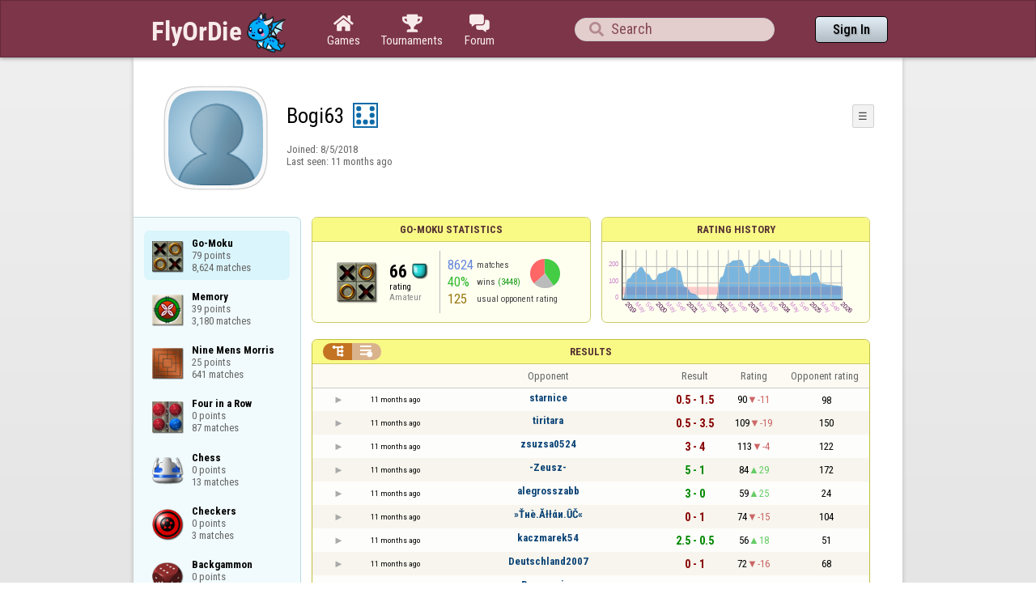

--- FILE ---
content_type: text/html;charset=UTF-8
request_url: https://www.flyordie.com/s/player/Bogi63/deferred-Amoeba-NORMAL.js
body_size: 9813
content:
addEventListener("load",initPopupMenus=function(){var popupMenuButton=document.getElementsByClassName("popup-menu-button");var popupMenu=document.getElementsByClassName("popup-menu");for(var i=0;i<popupMenuButton.length;i++){(function(m,b){document.addEventListener("mousedown",function(evt){for(var el=evt.target;el;el=el.parentElement)if(el==m||el==b)return;m.classList.remove("popup-menu-open");});var ch=function(){if(m.classList.contains("popup-menu-open"))m.classList.remove("popup-menu-open");else
m.classList.add("popup-menu-open");};if(!b.contextMenuInited)if(b.classList.contains("pmb-rc"))b.addEventListener("contextmenu",function(evt){evt.preventDefault();console.log("asdf");ch();});else b.addEventListener("click",ch);b.contextMenuInited=1;})(popupMenu[i],popupMenuButton[i]);}});window.closePopupMenus=function(){var popupMenus=document.getElementsByClassName("popup-menu");for(var i=0;i<popupMenus.length;i++){var m=popupMenus[i];m.classList.remove("popup-menu-open");}};var tabOrder=["aboutTab","statTab","gameListTab"];
var currentTabName="statTab";if(currentTabName=="gameListTab")tabOrder=["aboutTab","gameListTab"];function switchTab(newTabName){if(newTabName==currentTabName)return;var prev=e(currentTabName);var next=e(newTabName);var dir=tabOrder.indexOf(newTabName)<tabOrder.indexOf(currentTabName)?"right":"left";slideOutTab(prev,dir);slideInTab(next,dir);currentTabName=newTabName;var tabCount=e("tabSwitcher-buttons").children.length;var activeTabMarker=e("atm");activeTabMarker.style.marginLeft=((100/tabCount)*tabOrder.indexOf(newTabName))+"%";
if(newTabName=="statTab")renderRatingHistory();}function slideOutTab(tab,dir){tab.style.transition="transform .3s ease";tab.classList.remove("tab-slideOut-left");tab.classList.remove("tab-slideOut-right");tab.classList.remove("tab-pos-reset");tab.classList.add("tab-slideOut-"+dir);tab.setAttribute("data-tabSlideOut",setTimeout(function(){tab.classList.add("tab-hidden");},350));}function slideInTab(tab,dir){tab.classList.remove("tab-hidden");tab.classList.add("tab-shown");tab.style.transition="transform 0s linear";
tab.classList.remove("tab-slideOut-"+dir);tab.classList.add("tab-slideOut-"+(dir=="left"?"right":"left"));setTimeout(function(){tab.style.opacity="1";tab.style.transition="transform .3s ease";setTimeout(function(){tab.classList.add("tab-pos-reset");},1);},1);if(tab.getAttribute("data-tabSlideOut"))clearTimeout(parseInt(tab.getAttribute("data-tabSlideOut")));}if(!document.getElementById("rpw"))slog("warning","Playerinfo content not loaded, but deferred part is executed (issue #3203). document.readyState="+document.readyState);
var newGameLink,setGleClickListener;var newStatID;function initDPI(){document.getElementById("rpw").innerHTML="<div class=\"f T resultsPanel v\"><div class=t><div class=\"W e O r-i-mouseArea resultsCaption\"><div onclick=\"switchResultsView()\" onmousedown=\"event.preventDefault()\" class=\"F w resultsCaptionText\">Results</div><div class=\"F L pt P\"><div class=\"Fi Vm\"><div style=\"padding:0px 1.0em 0px 1.0em;\" class=\"W b vm\"><div class=\"f T r-i h\"><div class=\"gf gf r-oi H\"></div><div class=\"gf gf r-ti r-i-inactive H\"></div></div></div></div></div></div></div><div class=\"F t\"><div class=e><table class=\"f d o-t\"><thead><tr><td class=Vm><div class=\"W b c vm\"></div></td><style>@media screen and (max-width: 699.98px) { .hi-w700lt {display:none !important}}</style><td class=\"Vm hi-w700lt\"><div class=\"W b l vm\"></div></td><td style=\"width:100.0%;\" class=Vm><div class=\"W b c vm\">Opponent</div></td><td class=Vm><div class=\"W b c vm\">Result</div></td><td class=Vm><div class=\"W b c vm\">Rating</div></td><td class=\"Vm hi-w700lt orc\"><div class=\"W b c vm\">Opponent rating</div></td></tr></thead><tr class=o-t><td class=Vm><div class=\"W b C vm\"><div onselectstart=\"return false;\" class=\"Fi w S n-i\"></div></div></td><td class=\"vm hi-w700lt\"><div title=\"2025-02-05\" class=\"l series-date\">11 months ago</div></td><td style=\"width:100.0%;\"><div class=\"f T v\"><div class=t><div class=\"W e Vm o-nc\"><div class=\"W b C vm\"><a data-tr=\"RESULT-PLAYER\" href=\"/players/starnice/Amoeba\" class=\"Fi el o-n\">starnice</a></div></div></div><div class=t><style>@media screen and (min-width: 700px) { .hi-w700gte {display:none !important}}</style><div class=\"W e Vm hi-w700gte opponent-rating\"><div class=\"W b c vm\">(98)</div></div></div></div></td><td class=Vm><div class=\"W b C vm\"><div class=\"Fi\"><div class=\"f T\"><div class=\"f e vm\"><div class=\"c s-l\">0.5 - 1.5</div></div></div></div></div></td><td class=Vm><div class=\"W b vm\"><div class=\"F T mC h\"><div class=\"w H\">90</div><div class=\"w r-d H\">-11</div></div></div></td><td class=\"Vm hi-w700lt orc\"><div class=\"W b c vm\">98</div></td></tr><tr><td colspan=\"6\" class=\"p row-collapsed __t3w98\"></td></tr><tr class=\"o-t even\"><td class=Vm><div class=\"W b C vm\"><div onselectstart=\"return false;\" class=\"Fi w S n-i\"></div></div></td><td class=\"vm hi-w700lt\"><div title=\"2025-02-05\" class=\"l series-date\">11 months ago</div></td><td style=\"width:100.0%;\"><div class=\"f T v\"><div class=t><div class=\"W e Vm o-nc\"><div class=\"W b C vm\"><a data-tr=\"RESULT-PLAYER\" href=\"/players/tiritara/Amoeba\" class=\"Fi el o-n\">tiritara</a></div></div></div><div class=t><div class=\"W e Vm hi-w700gte opponent-rating\"><div class=\"W b c vm\">(150)</div></div></div></div></td><td class=Vm><div class=\"W b C vm\"><div class=\"Fi\"><div class=\"f T\"><div class=\"f e vm\"><div class=\"c s-l\">0.5 - 3.5</div></div></div></div></div></td><td class=Vm><div class=\"W b vm\"><div class=\"F T mC h\"><div class=\"w H\">109</div><div class=\"w r-d H\">-19</div></div></div></td><td class=\"Vm hi-w700lt orc\"><div class=\"W b c vm\">150</div></td></tr><tr><td colspan=\"6\" class=\"p row-collapsed __t3w99\"></td></tr><tr class=o-t><td class=Vm><div class=\"W b C vm\"><div onselectstart=\"return false;\" class=\"Fi w S n-i\"></div></div></td><td class=\"vm hi-w700lt\"><div title=\"2025-02-04\" class=\"l series-date\">11 months ago</div></td><td style=\"width:100.0%;\"><div class=\"f T v\"><div class=t><div class=\"W e Vm o-nc\"><div class=\"W b C vm\"><a data-tr=\"RESULT-PLAYER\" href=\"/players/zsuzsa0524/Amoeba\" class=\"Fi el o-n\">zsuzsa0524</a></div></div></div><div class=t><div class=\"W e Vm hi-w700gte opponent-rating\"><div class=\"W b c vm\">(122)</div></div></div></div></td><td class=Vm><div class=\"W b C vm\"><div class=\"Fi\"><div class=\"f T\"><div class=\"f e vm\"><div class=\"c s-l\">3 - 4</div></div></div></div></div></td><td class=Vm><div class=\"W b vm\"><div class=\"F T mC h\"><div class=\"w H\">113</div><div class=\"w r-d H\">-4</div></div></div></td><td class=\"Vm hi-w700lt orc\"><div class=\"W b c vm\">122</div></td></tr><tr><td colspan=\"6\" class=\"p row-collapsed __t3w9a\"></td></tr><tr class=\"o-t even\"><td class=Vm><div class=\"W b C vm\"><div onselectstart=\"return false;\" class=\"Fi w S n-i\"></div></div></td><td class=\"vm hi-w700lt\"><div title=\"2025-02-04\" class=\"l series-date\">11 months ago</div></td><td style=\"width:100.0%;\"><div class=\"f T v\"><div class=t><div class=\"W e Vm o-nc\"><div class=\"W b C vm\"><a data-tr=\"RESULT-PLAYER\" href=\"/players/-Zeusz-/Amoeba\" class=\"Fi el o-n\">-Zeusz-</a></div></div></div><div class=t><div class=\"W e Vm hi-w700gte opponent-rating\"><div class=\"W b c vm\">(172)</div></div></div></div></td><td class=Vm><div class=\"W b C vm\"><div class=\"Fi\"><div class=\"f T\"><div class=\"f e vm\"><div class=\"c s-w\">5 - 1</div></div></div></div></div></td><td class=Vm><div class=\"W b vm\"><div class=\"F T mC h\"><div class=\"w H\">84</div><div class=\"w r-u H\">29</div></div></div></td><td class=\"Vm hi-w700lt orc\"><div class=\"W b c vm\">172</div></td></tr><tr><td colspan=\"6\" class=\"p row-collapsed __t3w9b\"></td></tr><tr class=o-t><td class=Vm><div class=\"W b C vm\"><div onselectstart=\"return false;\" class=\"Fi w S n-i\"></div></div></td><td class=\"vm hi-w700lt\"><div title=\"2025-02-04\" class=\"l series-date\">11 months ago</div></td><td style=\"width:100.0%;\"><div class=\"f T v\"><div class=t><div class=\"W e Vm o-nc\"><div class=\"W b C vm\"><a data-tr=\"RESULT-PLAYER\" href=\"/players/alegrosszabb/Amoeba\" class=\"Fi el o-n\">alegrosszabb</a></div></div></div><div class=t><div class=\"W e Vm hi-w700gte opponent-rating\"><div class=\"W b c vm\">(24)</div></div></div></div></td><td class=Vm><div class=\"W b C vm\"><div class=\"Fi\"><div class=\"f T\"><div class=\"f e vm\"><div class=\"c s-w\">3 - 0</div></div></div></div></div></td><td class=Vm><div class=\"W b vm\"><div class=\"F T mC h\"><div class=\"w H\">59</div><div class=\"w r-u H\">25</div></div></div></td><td class=\"Vm hi-w700lt orc\"><div class=\"W b c vm\">24</div></td></tr><tr><td colspan=\"6\" class=\"p row-collapsed __t3w9c\"></td></tr><tr class=\"o-t even\"><td class=Vm><div class=\"W b C vm\"><div onselectstart=\"return false;\" class=\"Fi w S n-i\"></div></div></td><td class=\"vm hi-w700lt\"><div title=\"2025-02-04\" class=\"l series-date\">11 months ago</div></td><td style=\"width:100.0%;\"><div class=\"f T v\"><div class=t><div class=\"W e Vm o-nc\"><div class=\"W b C vm\"><a data-tr=\"RESULT-PLAYER\" href=\"/players/%C2%BB%C5%A4%D0%BD%C3%A8.%C4%82%C5%82%C5%82%CE%AC%D0%B8.%C5%AA%C4%8C%C2%AB/Amoeba\" class=\"Fi el o-n\">»Ťнè.Ăłłάи.ŪČ«</a></div></div></div><div class=t><div class=\"W e Vm hi-w700gte opponent-rating\"><div class=\"W b c vm\">(104)</div></div></div></div></td><td class=Vm><div class=\"W b C vm\"><div class=\"Fi\"><div class=\"f T\"><div class=\"f e vm\"><div class=\"c s-l\">0 - 1</div></div></div></div></div></td><td class=Vm><div class=\"W b vm\"><div class=\"F T mC h\"><div class=\"w H\">74</div><div class=\"w r-d H\">-15</div></div></div></td><td class=\"Vm hi-w700lt orc\"><div class=\"W b c vm\">104</div></td></tr><tr><td colspan=\"6\" class=\"p row-collapsed __t3w9d\"></td></tr><tr class=o-t><td class=Vm><div class=\"W b C vm\"><div onselectstart=\"return false;\" class=\"Fi w S n-i\"></div></div></td><td class=\"vm hi-w700lt\"><div title=\"2025-02-04\" class=\"l series-date\">11 months ago</div></td><td style=\"width:100.0%;\"><div class=\"f T v\"><div class=t><div class=\"W e Vm o-nc\"><div class=\"W b C vm\"><a data-tr=\"RESULT-PLAYER\" href=\"/players/kaczmarek54/Amoeba\" class=\"Fi el o-n\">kaczmarek54</a></div></div></div><div class=t><div class=\"W e Vm hi-w700gte opponent-rating\"><div class=\"W b c vm\">(51)</div></div></div></div></td><td class=Vm><div class=\"W b C vm\"><div class=\"Fi\"><div class=\"f T\"><div class=\"f e vm\"><div class=\"c s-w\">2.5 - 0.5</div></div></div></div></div></td><td class=Vm><div class=\"W b vm\"><div class=\"F T mC h\"><div class=\"w H\">56</div><div class=\"w r-u H\">18</div></div></div></td><td class=\"Vm hi-w700lt orc\"><div class=\"W b c vm\">51</div></td></tr><tr><td colspan=\"6\" class=\"p row-collapsed __t3w9e\"></td></tr><tr class=\"o-t even\"><td class=Vm><div class=\"W b C vm\"><div onselectstart=\"return false;\" class=\"Fi w S n-i\"></div></div></td><td class=\"vm hi-w700lt\"><div title=\"2025-02-04\" class=\"l series-date\">11 months ago</div></td><td style=\"width:100.0%;\"><div class=\"f T v\"><div class=t><div class=\"W e Vm o-nc\"><div class=\"W b C vm\"><a data-tr=\"RESULT-PLAYER\" href=\"/players/Deutschland2007/Amoeba\" class=\"Fi el o-n\">Deutschland2007</a></div></div></div><div class=t><div class=\"W e Vm hi-w700gte opponent-rating\"><div class=\"W b c vm\">(68)</div></div></div></div></td><td class=Vm><div class=\"W b C vm\"><div class=\"Fi\"><div class=\"f T\"><div class=\"f e vm\"><div class=\"c s-l\">0 - 1</div></div></div></div></div></td><td class=Vm><div class=\"W b vm\"><div class=\"F T mC h\"><div class=\"w H\">72</div><div class=\"w r-d H\">-16</div></div></div></td><td class=\"Vm hi-w700lt orc\"><div class=\"W b c vm\">68</div></td></tr><tr><td colspan=\"6\" class=\"p row-collapsed __t3w9f\"></td></tr><tr class=o-t><td class=Vm><div class=\"W b C vm\"><div onselectstart=\"return false;\" class=\"Fi w S n-i\"></div></div></td><td class=\"vm hi-w700lt\"><div title=\"2025-01-28\" class=\"l series-date\">11 months ago</div></td><td style=\"width:100.0%;\"><div class=\"f T v\"><div class=t><div class=\"W e Vm o-nc\"><div class=\"W b C vm\"><a data-tr=\"RESULT-PLAYER\" href=\"/players/Responzina/Amoeba\" class=\"Fi el o-n\">Responzina</a></div></div></div><div class=t><div class=\"W e Vm hi-w700gte opponent-rating\"><div class=\"W b c vm\">(40)</div></div></div></div></td><td class=Vm><div class=\"W b C vm\"><div class=\"Fi\"><div class=\"f T\"><div class=\"f e vm\"><div class=\"c s-w\">5 - 0</div></div></div></div></div></td><td class=Vm><div class=\"W b vm\"><div class=\"F T mC h\"><div class=\"w H\">41</div><div class=\"w r-u H\">31</div></div></div></td><td class=\"Vm hi-w700lt orc\"><div class=\"W b c vm\">40</div></td></tr><tr><td colspan=\"6\" class=\"p row-collapsed __t3w9g\"></td></tr><tr class=\"o-t even\"><td class=Vm><div class=\"W b C vm\"><div onselectstart=\"return false;\" class=\"Fi w S n-i\"></div></div></td><td class=\"vm hi-w700lt\"><div title=\"2025-01-28\" class=\"l series-date\">11 months ago</div></td><td style=\"width:100.0%;\"><div class=\"f T v\"><div class=t><div class=\"W e Vm o-nc\"><div class=\"W b C vm\"><a data-tr=\"RESULT-PLAYER\" href=\"/players/donkihote/Amoeba\" class=\"Fi el o-n\">donkihote</a></div></div></div><div class=t><div class=\"W e Vm hi-w700gte opponent-rating\"><div class=\"W b c vm\">(46)</div></div></div></div></td><td class=Vm><div class=\"W b C vm\"><div class=\"Fi\"><div class=\"f T\"><div class=\"f e vm\"><div class=\"c s-l\">0 - 1</div></div></div></div></div></td><td class=Vm><div class=\"W b vm\"><div class=\"F T mC h\"><div class=\"w H\">58</div><div class=\"w r-d H\">-17</div></div></div></td><td class=\"Vm hi-w700lt orc\"><div class=\"W b c vm\">46</div></td></tr><tr><td colspan=\"6\" class=\"p row-collapsed __t3w9h\"></td></tr><tr class=o-t><td class=Vm><div class=\"W b C vm\"><div onselectstart=\"return false;\" class=\"Fi w S n-i\"></div></div></td><td class=\"vm hi-w700lt\"><div title=\"2025-01-28\" class=\"l series-date\">11 months ago</div></td><td style=\"width:100.0%;\"><div class=\"f T v\"><div class=t><div class=\"W e Vm o-nc\"><div class=\"W b C vm\"><a data-tr=\"RESULT-PLAYER\" href=\"/players/isolga/Amoeba\" class=\"Fi el o-n\">isolga</a></div></div></div><div class=t><div class=\"W e Vm hi-w700gte opponent-rating\"><div class=\"W b c vm\">(28)</div></div></div></div></td><td class=Vm><div class=\"W b C vm\"><div class=\"Fi\"><div class=\"f T\"><div class=\"f e vm\"><div class=\"c s-l\">0 - 2</div></div></div></div></div></td><td class=Vm><div class=\"W b vm\"><div class=\"F T mC h\"><div class=\"w H\">86</div><div class=\"w r-d H\">-28</div></div></div></td><td class=\"Vm hi-w700lt orc\"><div class=\"W b c vm\">28</div></td></tr><tr><td colspan=\"6\" class=\"p row-collapsed __t3w9i\"></td></tr><tr class=\"o-t even\"><td class=Vm><div class=\"W b C vm\"><div onselectstart=\"return false;\" class=\"Fi w S n-i\"></div></div></td><td class=\"vm hi-w700lt\"><div title=\"2025-01-28\" class=\"l series-date\">11 months ago</div></td><td style=\"width:100.0%;\"><div class=\"f T v\"><div class=t><div class=\"W e Vm o-nc\"><div class=\"W b C vm\"><a data-tr=\"RESULT-PLAYER\" href=\"/players/Tulpar/Amoeba\" class=\"Fi el o-n\">Tulpar</a></div></div></div><div class=t><div class=\"W e Vm hi-w700gte opponent-rating\"><div class=\"W b c vm\">(15)</div></div></div></div></td><td class=Vm><div class=\"W b C vm\"><div class=\"Fi\"><div class=\"f T\"><div class=\"f e vm\"><div class=\"c s-w\">1 - 0</div></div></div></div></div></td><td class=Vm><div class=\"W b vm\"><div class=\"F T mC h\"><div class=\"w H\">73</div><div class=\"w r-u H\">13</div></div></div></td><td class=\"Vm hi-w700lt orc\"><div class=\"W b c vm\">15</div></td></tr><tr><td colspan=\"6\" class=\"p row-collapsed __t3w9j\"></td></tr><tr class=o-t><td class=Vm><div class=\"W b C vm\"><div onselectstart=\"return false;\" class=\"Fi w S n-i\"></div></div></td><td class=\"vm hi-w700lt\"><div title=\"2025-01-28\" class=\"l series-date\">11 months ago</div></td><td style=\"width:100.0%;\"><div class=\"f T v\"><div class=t><div class=\"W e Vm o-nc\"><div class=\"W b C vm\"><a data-tr=\"RESULT-PLAYER\" href=\"/players/viculi/Amoeba\" class=\"Fi el o-n\">viculi</a></div></div></div><div class=t><div class=\"W e Vm hi-w700gte opponent-rating\"><div class=\"W b c vm\">(53)</div></div></div></div></td><td class=Vm><div class=\"W b C vm\"><div class=\"Fi\"><div class=\"f T\"><div class=\"f e vm\"><div class=\"c s-l\">0 - 1</div></div></div></div></div></td><td class=Vm><div class=\"W b vm\"><div class=\"F T mC h\"><div class=\"w H\">91</div><div class=\"w r-d H\">-18</div></div></div></td><td class=\"Vm hi-w700lt orc\"><div class=\"W b c vm\">53</div></td></tr><tr><td colspan=\"6\" class=\"p row-collapsed __t3w9k\"></td></tr><tr class=\"o-t even\"><td class=Vm><div class=\"W b C vm\"><div onselectstart=\"return false;\" class=\"Fi w S n-i\"></div></div></td><td class=\"vm hi-w700lt\"><div title=\"2025-01-27\" class=\"l series-date\">11 months ago</div></td><td style=\"width:100.0%;\"><div class=\"f T v\"><div class=t><div class=\"W e Vm o-nc\"><div class=\"W b C vm\"><a data-tr=\"RESULT-PLAYER\" href=\"/players/Amatour-007/Amoeba\" class=\"Fi el o-n\">Amatour-007</a></div></div></div><div class=t><div class=\"W e Vm hi-w700gte opponent-rating\"><div class=\"W b c vm\">(130)</div></div></div></div></td><td class=Vm><div class=\"W b C vm\"><div class=\"Fi\"><div class=\"f T\"><div class=\"f e vm\"><div class=\"c s-w\">3.5 - 2.5</div></div></div></div></div></td><td class=Vm><div class=\"W b vm\"><div class=\"F T mC h\"><div class=\"w H\">81</div><div class=\"w r-u H\">10</div></div></div></td><td class=\"Vm hi-w700lt orc\"><div class=\"W b c vm\">130</div></td></tr><tr><td colspan=\"6\" class=\"p row-collapsed __t3w9l\"></td></tr><tr class=o-t><td class=Vm><div class=\"W b C vm\"><div onselectstart=\"return false;\" class=\"Fi w S n-i\"></div></div></td><td class=\"vm hi-w700lt\"><div title=\"2025-01-26\" class=\"l series-date\">11 months ago</div></td><td style=\"width:100.0%;\"><div class=\"f T v\"><div class=t><div class=\"W e Vm o-nc\"><div class=\"W b C vm\"><a data-tr=\"RESULT-PLAYER\" href=\"/players/rallye/Amoeba\" class=\"Fi el o-n\">rallye</a></div></div></div><div class=t><div class=\"W e Vm hi-w700gte opponent-rating\"><div class=\"W b c vm\">(75)</div></div></div></div></td><td class=Vm><div class=\"W b C vm\"><div class=\"Fi\"><div class=\"f T\"><div class=\"f e vm\"><div class=\"c s-w\">1 - 0</div></div></div></div></div></td><td class=Vm><div class=\"W b vm\"><div class=\"F T mC h\"><div class=\"w H\">64</div><div class=\"w r-u H\">17</div></div></div></td><td class=\"Vm hi-w700lt orc\"><div class=\"W b c vm\">75</div></td></tr><tr><td colspan=\"6\" class=\"p row-collapsed __t3w9m\"></td></tr><tr class=\"o-t even\"><td class=Vm><div class=\"W b C vm\"><div onselectstart=\"return false;\" class=\"Fi w S n-i\"></div></div></td><td class=\"vm hi-w700lt\"><div title=\"2025-01-26\" class=\"l series-date\">11 months ago</div></td><td style=\"width:100.0%;\"><div class=\"f T v\"><div class=t><div class=\"W e Vm o-nc\"><div class=\"W b C vm\"><a data-tr=\"RESULT-PLAYER\" href=\"/players/macskalany/Amoeba\" class=\"Fi el o-n\">macskalany</a></div></div></div><div class=t><div class=\"W e Vm hi-w700gte opponent-rating\"><div class=\"W b c vm\">(~121)</div></div></div></div></td><td class=Vm><div class=\"W b C vm\"><div class=\"Fi\"><div class=\"f T\"><div class=\"f e vm\"><div class=\"c s-l\">0 - 4</div></div></div></div></div></td><td class=Vm><div class=\"W b vm\"><div class=\"F T mC h\"><div class=\"w H\">86</div><div class=\"w r-d H\">-22</div></div></div></td><td class=\"Vm hi-w700lt orc\"><div class=\"W b c vm\">~121</div></td></tr><tr><td colspan=\"6\" class=\"p row-collapsed __t3w9n\"></td></tr><tr class=o-t><td class=Vm><div class=\"W b C vm\"><div onselectstart=\"return false;\" class=\"Fi w S n-i\"></div></div></td><td class=\"vm hi-w700lt\"><div title=\"2025-01-26\" class=\"l series-date\">11 months ago</div></td><td style=\"width:100.0%;\"><div class=\"f T v\"><div class=t><div class=\"W e Vm o-nc\"><div class=\"W b C vm\"><a data-tr=\"RESULT-PLAYER\" href=\"/players/csapogabor/Amoeba\" class=\"Fi el o-n\">csapogabor</a></div></div></div><div class=t><div class=\"W e Vm hi-w700gte opponent-rating\"><div class=\"W b c vm\">(139)</div></div></div></div></td><td class=Vm><div class=\"W b C vm\"><div class=\"Fi\"><div class=\"f T\"><div class=\"f e vm\"><div class=\"c s-l\">0 - 1</div></div></div></div></div></td><td class=Vm><div class=\"W b vm\"><div class=\"F T mC h\"><div class=\"w H\">100</div><div class=\"w r-d H\">-14</div></div></div></td><td class=\"Vm hi-w700lt orc\"><div class=\"W b c vm\">139</div></td></tr><tr><td colspan=\"6\" class=\"p row-collapsed __t3w9o\"></td></tr><tr class=\"o-t even\"><td class=Vm><div class=\"W b C vm\"><div onselectstart=\"return false;\" class=\"Fi w S n-i\"></div></div></td><td class=\"vm hi-w700lt\"><div title=\"2025-01-24\" class=\"l series-date\">11 months ago</div></td><td style=\"width:100.0%;\"><div class=\"f T v\"><div class=t><div class=\"W e Vm o-nc\"><div class=\"W b C vm\"><a data-tr=\"RESULT-PLAYER\" href=\"/players/marcsi45/Amoeba\" class=\"Fi el o-n\">marcsi45</a></div></div></div><div class=t><div class=\"W e Vm hi-w700gte opponent-rating\"><div class=\"W b c vm\">(120)</div></div></div></div></td><td class=Vm><div class=\"W b C vm\"><div class=\"Fi\"><div class=\"f T\"><div class=\"f e vm\"><div class=\"c s-d\">0.5 - 0.5</div></div></div></div></div></td><td class=Vm><div class=\"W b vm\"><div class=\"F T mC h\"><div class=\"w H\">99</div><div class=\"w r-u H\">1</div></div></div></td><td class=\"Vm hi-w700lt orc\"><div class=\"W b c vm\">120</div></td></tr><tr><td colspan=\"6\" class=\"p row-collapsed __t3w9p\"></td></tr><tr class=o-t><td class=Vm><div class=\"W b C vm\"><div onselectstart=\"return false;\" class=\"Fi w S n-i\"></div></div></td><td class=\"vm hi-w700lt\"><div title=\"2025-01-24\" class=\"l series-date\">11 months ago</div></td><td style=\"width:100.0%;\"><div class=\"f T v\"><div class=t><div class=\"W e Vm o-nc\"><div class=\"W b C vm\"><a data-tr=\"RESULT-PLAYER\" href=\"/players/Kalderon75/Amoeba\" class=\"Fi el o-n\">Kalderon75</a></div></div></div><div class=t><div class=\"W e Vm hi-w700gte opponent-rating\"><div class=\"W b c vm\">(144)</div></div></div></div></td><td class=Vm><div class=\"W b C vm\"><div class=\"Fi\"><div class=\"f T\"><div class=\"f e vm\"><div class=\"c s-d\">1 - 1</div></div></div></div></div></td><td class=Vm><div class=\"W b vm\"><div class=\"F T mC h\"><div class=\"w H\">96</div><div class=\"w r-u H\">3</div></div></div></td><td class=\"Vm hi-w700lt orc\"><div class=\"W b c vm\">144</div></td></tr><tr><td colspan=\"6\" class=\"p row-collapsed __t3w9q\"></td></tr></table><table class=\"f d resultsByTime a\"><thead><tr><td class=\"Vm timeCol\"><div class=\"W b r vm\">Date</div></td><td class=Vm><div class=\"W b c vm\">Result</div></td><td class=Vm><div class=\"W b l vm\"></div></td><td style=\"width:100.0%;\" class=Vm><div class=\"W b c vm\">Opponent</div></td><td class=\"Vm hi-w700lt torc\"><div class=\"W b c vm\">Opponent rating</div></td><td class=Vm><div class=\"W b r vm\">Duration</div></td><td class=Vm><div class=\"W b c vm\">Moves</div></td></tr></thead><tr class=dateRow><td colspan=\"7\" class=timeCol id=__t3w9r></td></tr><tr class=resultsByTime><td class=\"Vm timeCol\"><div class=\"W b R vm\" id=__t3w9s></div></td><td class=Vm><div class=\"W b C vm\"><div style=\"padding:0px 2.0em 0px 0px;\" class=\"Fi rsp\"><div class=\"fi gf gf resultDraw\"></div></div></div></td><td></td><td style=\"width:100.0%;\"><div class=\"f T v\"><div class=t><div class=\"W e Vm o-nc\"><div class=\"W b C vm\"><a data-tr=\"RESULT-PLAYER\" href=\"/players/starnice/Amoeba\" class=\"Fi el o-n\">starnice</a></div></div></div><div class=t><div class=\"W e Vm hi-w700gte opponent-rating\"><div class=\"W b c vm\">(114)</div></div></div></div></td><td class=\"Vm hi-w700lt torc\"><div class=\"W b c vm\">114</div></td><td class=Vm><div class=\"W b r vm\">4:56</div></td><td class=Vm><div class=\"W b vm\"><div class=\"F T mC h\"><div class=\"w H\">52</div><div class=H style=\"min-width:0.5em\"></div><div class=H><div style=\"width:1.5em;height:1.5em;background:url(/image/playerinfo/teams/Amoeba_40.png) -100% 000%;background-size:500% 100%;\" class=\"fi teamIcon\"></div></div></div></div></td></tr><tr class=dateRow><td colspan=\"7\" class=timeCol id=__t3w9t></td></tr><tr class=resultsByTime><td class=\"Vm timeCol\"><div class=\"W b R vm\" id=__t3w9u></div></td><td class=Vm><div class=\"W b C vm\"><div style=\"padding:0px 2.0em 0px 0px;\" class=\"Fi rsp\"><div class=\"fi gf gf resultLoss\"></div></div></div></td><td></td><td style=\"width:100.0%;\"><div class=\"f T v\"><div class=t><div class=\"W e Vm o-nc\"><div class=\"W b C vm\"><a data-tr=\"RESULT-PLAYER\" href=\"/players/starnice/Amoeba\" class=\"Fi el o-n\">starnice</a></div></div></div><div class=t><div class=\"W e Vm hi-w700gte opponent-rating\"><div class=\"W b c vm\">(98)</div></div></div></div></td><td class=\"Vm hi-w700lt torc\"><div class=\"W b c vm\">98</div></td><td class=Vm><div class=\"W b r vm\">1:14</div></td><td class=Vm><div class=\"W b vm\"><div class=\"F T mC h\"><div class=\"w H\">15</div><div class=H style=\"min-width:0.5em\"></div><div class=H><div style=\"width:1.5em;height:1.5em;background:url(/image/playerinfo/teams/Amoeba_40.png) -200% 000%;background-size:500% 100%;\" class=\"fi teamIcon\"></div></div></div></div></td></tr><tr class=dateRow><td colspan=\"7\" class=timeCol id=__t3w9v></td></tr><tr class=resultsByTime><td class=\"Vm timeCol\"><div class=\"W b R vm\" id=__t3w9w></div></td><td class=Vm><div class=\"W b C vm\"><div style=\"padding:0px 2.0em 0px 0px;\" class=\"Fi rsp\"><div class=\"fi gf gf resultLoss\"></div></div></div></td><td></td><td style=\"width:100.0%;\"><div class=\"f T v\"><div class=t><div class=\"W e Vm o-nc\"><div class=\"W b C vm\"><a data-tr=\"RESULT-PLAYER\" href=\"/players/tiritara/Amoeba\" class=\"Fi el o-n\">tiritara</a></div></div></div><div class=t><div class=\"W e Vm hi-w700gte opponent-rating\"><div class=\"W b c vm\">(165)</div></div></div></div></td><td class=\"Vm hi-w700lt torc\"><div class=\"W b c vm\">165</div></td><td class=Vm><div class=\"W b r vm\">3:00</div></td><td class=Vm><div class=\"W b vm\"><div class=\"F T mC h\"><div class=\"w H\">39</div><div class=H style=\"min-width:0.5em\"></div><div class=H><div style=\"width:1.5em;height:1.5em;background:url(/image/playerinfo/teams/Amoeba_40.png) -100% 000%;background-size:500% 100%;\" class=\"fi teamIcon\"></div></div></div></div></td></tr><tr class=dateRow><td colspan=\"7\" class=timeCol id=__t3w9x></td></tr><tr class=resultsByTime><td class=\"Vm timeCol\"><div class=\"W b R vm\" id=__t3w9y></div></td><td class=Vm><div class=\"W b C vm\"><div style=\"padding:0px 2.0em 0px 0px;\" class=\"Fi rsp\"><div class=\"fi gf gf resultLoss\"></div></div></div></td><td></td><td style=\"width:100.0%;\"><div class=\"f T v\"><div class=t><div class=\"W e Vm o-nc\"><div class=\"W b C vm\"><a data-tr=\"RESULT-PLAYER\" href=\"/players/tiritara/Amoeba\" class=\"Fi el o-n\">tiritara</a></div></div></div><div class=t><div class=\"W e Vm hi-w700gte opponent-rating\"><div class=\"W b c vm\">(159)</div></div></div></div></td><td class=\"Vm hi-w700lt torc\"><div class=\"W b c vm\">159</div></td><td class=Vm><div class=\"W b r vm\">2:38</div></td><td class=Vm><div class=\"W b vm\"><div class=\"F T mC h\"><div class=\"w H\">37</div><div class=H style=\"min-width:0.5em\"></div><div class=H><div style=\"width:1.5em;height:1.5em;background:url(/image/playerinfo/teams/Amoeba_40.png) -200% 000%;background-size:500% 100%;\" class=\"fi teamIcon\"></div></div></div></div></td></tr><tr class=dateRow><td colspan=\"7\" class=timeCol id=__t3w9z></td></tr><tr class=resultsByTime><td class=\"Vm timeCol\"><div class=\"W b R vm\" id=__t3wa0></div></td><td class=Vm><div class=\"W b C vm\"><div style=\"padding:0px 2.0em 0px 0px;\" class=\"Fi rsp\"><div class=\"fi gf gf resultDraw\"></div></div></div></td><td></td><td style=\"width:100.0%;\"><div class=\"f T v\"><div class=t><div class=\"W e Vm o-nc\"><div class=\"W b C vm\"><a data-tr=\"RESULT-PLAYER\" href=\"/players/tiritara/Amoeba\" class=\"Fi el o-n\">tiritara</a></div></div></div><div class=t><div class=\"W e Vm hi-w700gte opponent-rating\"><div class=\"W b c vm\">(164)</div></div></div></div></td><td class=\"Vm hi-w700lt torc\"><div class=\"W b c vm\">164</div></td><td class=Vm><div class=\"W b r vm\">5:35</div></td><td class=Vm><div class=\"W b vm\"><div class=\"F T mC h\"><div class=\"w H\">85</div><div class=H style=\"min-width:0.5em\"></div><div class=H><div style=\"width:1.5em;height:1.5em;background:url(/image/playerinfo/teams/Amoeba_40.png) -100% 000%;background-size:500% 100%;\" class=\"fi teamIcon\"></div></div></div></div></td></tr><tr class=dateRow><td colspan=\"7\" class=timeCol id=__t3wa1></td></tr><tr class=resultsByTime><td class=\"Vm timeCol\"><div class=\"W b R vm\" id=__t3wa2></div></td><td class=Vm><div class=\"W b C vm\"><div style=\"padding:0px 2.0em 0px 0px;\" class=\"Fi rsp\"><div class=\"fi gf gf resultLoss\"></div></div></div></td><td></td><td style=\"width:100.0%;\"><div class=\"f T v\"><div class=t><div class=\"W e Vm o-nc\"><div class=\"W b C vm\"><a data-tr=\"RESULT-PLAYER\" href=\"/players/tiritara/Amoeba\" class=\"Fi el o-n\">tiritara</a></div></div></div><div class=t><div class=\"W e Vm hi-w700gte opponent-rating\"><div class=\"W b c vm\">(150)</div></div></div></div></td><td class=\"Vm hi-w700lt torc\"><div class=\"W b c vm\">150</div></td><td class=Vm><div class=\"W b r vm\">0:38</div></td><td class=Vm><div class=\"W b vm\"><div class=\"F T mC h\"><div class=\"w H\">10</div><div class=H style=\"min-width:0.5em\"></div><div class=H><div style=\"width:1.5em;height:1.5em;background:url(/image/playerinfo/teams/Amoeba_40.png) -200% 000%;background-size:500% 100%;\" class=\"fi teamIcon\"></div></div></div></div></td></tr><tr class=dateRow><td colspan=\"7\" class=timeCol id=__t3wa3></td></tr><tr class=resultsByTime><td class=\"Vm timeCol\"><div class=\"W b R vm\" id=__t3wa4></div></td><td class=Vm><div class=\"W b C vm\"><div style=\"padding:0px 2.0em 0px 0px;\" class=\"Fi rsp\"><div class=\"fi gf gf resultDraw\"></div></div></div></td><td></td><td style=\"width:100.0%;\"><div class=\"f T v\"><div class=t><div class=\"W e Vm o-nc\"><div class=\"W b C vm\"><a data-tr=\"RESULT-PLAYER\" href=\"/players/zsuzsa0524/Amoeba\" class=\"Fi el o-n\">zsuzsa0524</a></div></div></div><div class=t><div class=\"W e Vm hi-w700gte opponent-rating\"><div class=\"W b c vm\">(126)</div></div></div></div></td><td class=\"Vm hi-w700lt torc\"><div class=\"W b c vm\">126</div></td><td class=Vm><div class=\"W b r vm\">9:50</div></td><td class=Vm><div class=\"W b vm\"><div class=\"F T mC h\"><div class=\"w H\">67</div><div class=H style=\"min-width:0.5em\"></div><div class=H><div style=\"width:1.5em;height:1.5em;background:url(/image/playerinfo/teams/Amoeba_40.png) -200% 000%;background-size:500% 100%;\" class=\"fi teamIcon\"></div></div></div></div></td></tr><tr class=dateRow><td colspan=\"7\" class=timeCol id=__t3wa5></td></tr><tr class=resultsByTime><td class=\"Vm timeCol\"><div class=\"W b R vm\" id=__t3wa6></div></td><td class=Vm><div class=\"W b C vm\"><div style=\"padding:0px 2.0em 0px 0px;\" class=\"Fi rsp\"><div class=\"fi gf gf resultLoss\"></div></div></div></td><td></td><td style=\"width:100.0%;\"><div class=\"f T v\"><div class=t><div class=\"W e Vm o-nc\"><div class=\"W b C vm\"><a data-tr=\"RESULT-PLAYER\" href=\"/players/zsuzsa0524/Amoeba\" class=\"Fi el o-n\">zsuzsa0524</a></div></div></div><div class=t><div class=\"W e Vm hi-w700gte opponent-rating\"><div class=\"W b c vm\">(121)</div></div></div></div></td><td class=\"Vm hi-w700lt torc\"><div class=\"W b c vm\">121</div></td><td class=Vm><div class=\"W b r vm\">7:37</div></td><td class=Vm><div class=\"W b vm\"><div class=\"F T mC h\"><div class=\"w H\">48</div><div class=H style=\"min-width:0.5em\"></div><div class=H><div style=\"width:1.5em;height:1.5em;background:url(/image/playerinfo/teams/Amoeba_40.png) -100% 000%;background-size:500% 100%;\" class=\"fi teamIcon\"></div></div></div></div></td></tr><tr class=dateRow><td colspan=\"7\" class=timeCol id=__t3wa7></td></tr><tr class=resultsByTime><td class=\"Vm timeCol\"><div class=\"W b R vm\" id=__t3wa8></div></td><td class=Vm><div class=\"W b C vm\"><div style=\"padding:0px 2.0em 0px 0px;\" class=\"Fi rsp\"><div class=\"fi gf gf resultDraw\"></div></div></div></td><td></td><td style=\"width:100.0%;\"><div class=\"f T v\"><div class=t><div class=\"W e Vm o-nc\"><div class=\"W b C vm\"><a data-tr=\"RESULT-PLAYER\" href=\"/players/zsuzsa0524/Amoeba\" class=\"Fi el o-n\">zsuzsa0524</a></div></div></div><div class=t><div class=\"W e Vm hi-w700gte opponent-rating\"><div class=\"W b c vm\">(121)</div></div></div></div></td><td class=\"Vm hi-w700lt torc\"><div class=\"W b c vm\">121</div></td><td class=Vm><div class=\"W b r vm\">7:38</div></td><td class=Vm><div class=\"W b vm\"><div class=\"F T mC h\"><div class=\"w H\">56</div><div class=H style=\"min-width:0.5em\"></div><div class=H><div style=\"width:1.5em;height:1.5em;background:url(/image/playerinfo/teams/Amoeba_40.png) -200% 000%;background-size:500% 100%;\" class=\"fi teamIcon\"></div></div></div></div></td></tr><tr class=dateRow><td colspan=\"7\" class=timeCol id=__t3wa9></td></tr><tr class=resultsByTime><td class=\"Vm timeCol\"><div class=\"W b R vm\" id=__t3waa></div></td><td class=Vm><div class=\"W b C vm\"><div style=\"padding:0px 2.0em 0px 0px;\" class=\"Fi rsp\"><div class=\"fi gf gf resultWin\"></div></div></div></td><td></td><td style=\"width:100.0%;\"><div class=\"f T v\"><div class=t><div class=\"W e Vm o-nc\"><div class=\"W b C vm\"><a data-tr=\"RESULT-PLAYER\" href=\"/players/zsuzsa0524/Amoeba\" class=\"Fi el o-n\">zsuzsa0524</a></div></div></div><div class=t><div class=\"W e Vm hi-w700gte opponent-rating\"><div class=\"W b c vm\">(131)</div></div></div></div></td><td class=\"Vm hi-w700lt torc\"><div class=\"W b c vm\">131</div></td><td class=Vm><div class=\"W b r vm\">0:40</div></td><td class=Vm><div class=\"W b vm\"><div class=\"F T mC h\"><div class=\"w H\">9</div><div class=H style=\"min-width:0.5em\"></div><div class=H><div style=\"width:1.5em;height:1.5em;background:url(/image/playerinfo/teams/Amoeba_40.png) -100% 000%;background-size:500% 100%;\" class=\"fi teamIcon\"></div></div></div></div></td></tr><tr class=dateRow><td colspan=\"7\" class=timeCol id=__t3wab></td></tr><tr class=resultsByTime><td class=\"Vm timeCol\"><div class=\"W b R vm\" id=__t3wac></div></td><td class=Vm><div class=\"W b C vm\"><div style=\"padding:0px 2.0em 0px 0px;\" class=\"Fi rsp\"><div class=\"fi gf gf resultDraw\"></div></div></div></td><td></td><td style=\"width:100.0%;\"><div class=\"f T v\"><div class=t><div class=\"W e Vm o-nc\"><div class=\"W b C vm\"><a data-tr=\"RESULT-PLAYER\" href=\"/players/zsuzsa0524/Amoeba\" class=\"Fi el o-n\">zsuzsa0524</a></div></div></div><div class=t><div class=\"W e Vm hi-w700gte opponent-rating\"><div class=\"W b c vm\">(133)</div></div></div></div></td><td class=\"Vm hi-w700lt torc\"><div class=\"W b c vm\">133</div></td><td class=Vm><div class=\"W b r vm\">6:53</div></td><td class=Vm><div class=\"W b vm\"><div class=\"F T mC h\"><div class=\"w H\">50</div><div class=H style=\"min-width:0.5em\"></div><div class=H><div style=\"width:1.5em;height:1.5em;background:url(/image/playerinfo/teams/Amoeba_40.png) -200% 000%;background-size:500% 100%;\" class=\"fi teamIcon\"></div></div></div></div></td></tr><tr class=dateRow><td colspan=\"7\" class=timeCol id=__t3wad></td></tr><tr class=resultsByTime><td class=\"Vm timeCol\"><div class=\"W b R vm\" id=__t3wae></div></td><td class=Vm><div class=\"W b C vm\"><div style=\"padding:0px 2.0em 0px 0px;\" class=\"Fi rsp\"><div class=\"fi gf gf resultDraw\"></div></div></div></td><td></td><td style=\"width:100.0%;\"><div class=\"f T v\"><div class=t><div class=\"W e Vm o-nc\"><div class=\"W b C vm\"><a data-tr=\"RESULT-PLAYER\" href=\"/players/zsuzsa0524/Amoeba\" class=\"Fi el o-n\">zsuzsa0524</a></div></div></div><div class=t><div class=\"W e Vm hi-w700gte opponent-rating\"><div class=\"W b c vm\">(138)</div></div></div></div></td><td class=\"Vm hi-w700lt torc\"><div class=\"W b c vm\">138</div></td><td class=Vm><div class=\"W b r vm\">7:33</div></td><td class=Vm><div class=\"W b vm\"><div class=\"F T mC h\"><div class=\"w H\">67</div><div class=H style=\"min-width:0.5em\"></div><div class=H><div style=\"width:1.5em;height:1.5em;background:url(/image/playerinfo/teams/Amoeba_40.png) -100% 000%;background-size:500% 100%;\" class=\"fi teamIcon\"></div></div></div></div></td></tr><tr class=dateRow><td colspan=\"7\" class=timeCol id=__t3waf></td></tr><tr class=resultsByTime><td class=\"Vm timeCol\"><div class=\"W b R vm\" id=__t3wag></div></td><td class=Vm><div class=\"W b C vm\"><div style=\"padding:0px 2.0em 0px 0px;\" class=\"Fi rsp\"><div class=\"fi gf gf resultLoss\"></div></div></div></td><td></td><td style=\"width:100.0%;\"><div class=\"f T v\"><div class=t><div class=\"W e Vm o-nc\"><div class=\"W b C vm\"><a data-tr=\"RESULT-PLAYER\" href=\"/players/zsuzsa0524/Amoeba\" class=\"Fi el o-n\">zsuzsa0524</a></div></div></div><div class=t><div class=\"W e Vm hi-w700gte opponent-rating\"><div class=\"W b c vm\">(122)</div></div></div></div></td><td class=\"Vm hi-w700lt torc\"><div class=\"W b c vm\">122</div></td><td class=Vm><div class=\"W b r vm\">1:46</div></td><td class=Vm><div class=\"W b vm\"><div class=\"F T mC h\"><div class=\"w H\">10</div><div class=H style=\"min-width:0.5em\"></div><div class=H><div style=\"width:1.5em;height:1.5em;background:url(/image/playerinfo/teams/Amoeba_40.png) -200% 000%;background-size:500% 100%;\" class=\"fi teamIcon\"></div></div></div></div></td></tr><tr class=dateRow><td colspan=\"7\" class=timeCol id=__t3wah></td></tr><tr class=resultsByTime><td class=\"Vm timeCol\"><div class=\"W b R vm\" id=__t3wai></div></td><td class=Vm><div class=\"W b C vm\"><div style=\"padding:0px 2.0em 0px 0px;\" class=\"Fi rsp\"><div class=\"fi gf gf resultWin\"></div></div></div></td><td></td><td style=\"width:100.0%;\"><div class=\"f T v\"><div class=t><div class=\"W e Vm o-nc\"><div class=\"W b C vm\"><a data-tr=\"RESULT-PLAYER\" href=\"/players/-Zeusz-/Amoeba\" class=\"Fi el o-n\">-Zeusz-</a></div></div></div><div class=t><div class=\"W e Vm hi-w700gte opponent-rating\"><div class=\"W b c vm\">(146)</div></div></div></div></td><td class=\"Vm hi-w700lt torc\"><div class=\"W b c vm\">146</div></td><td class=Vm><div class=\"W b r vm\">1:10</div></td><td class=Vm><div class=\"W b vm\"><div class=\"F T mC h\"><div class=\"w H\">9</div><div class=H style=\"min-width:0.5em\"></div><div class=H><div style=\"width:1.5em;height:1.5em;background:url(/image/playerinfo/teams/Amoeba_40.png) -200% 000%;background-size:500% 100%;\" class=\"fi teamIcon\"></div></div></div></div></td></tr><tr class=dateRow><td colspan=\"7\" class=timeCol id=__t3waj></td></tr><tr class=resultsByTime><td class=\"Vm timeCol\"><div class=\"W b R vm\" id=__t3wak></div></td><td class=Vm><div class=\"W b C vm\"><div style=\"padding:0px 2.0em 0px 0px;\" class=\"Fi rsp\"><div class=\"fi gf gf resultWin\"></div></div></div></td><td></td><td style=\"width:100.0%;\"><div class=\"f T v\"><div class=t><div class=\"W e Vm o-nc\"><div class=\"W b C vm\"><a data-tr=\"RESULT-PLAYER\" href=\"/players/-Zeusz-/Amoeba\" class=\"Fi el o-n\">-Zeusz-</a></div></div></div><div class=t><div class=\"W e Vm hi-w700gte opponent-rating\"><div class=\"W b c vm\">(150)</div></div></div></div></td><td class=\"Vm hi-w700lt torc\"><div class=\"W b c vm\">150</div></td><td class=Vm><div class=\"W b r vm\">2:37</div></td><td class=Vm><div class=\"W b vm\"><div class=\"F T mC h\"><div class=\"w H\">17</div><div class=H style=\"min-width:0.5em\"></div><div class=H><div style=\"width:1.5em;height:1.5em;background:url(/image/playerinfo/teams/Amoeba_40.png) -100% 000%;background-size:500% 100%;\" class=\"fi teamIcon\"></div></div></div></div></td></tr><tr class=dateRow><td colspan=\"7\" class=timeCol id=__t3wal></td></tr><tr class=resultsByTime><td class=\"Vm timeCol\"><div class=\"W b R vm\" id=__t3wam></div></td><td class=Vm><div class=\"W b C vm\"><div style=\"padding:0px 2.0em 0px 0px;\" class=\"Fi rsp\"><div class=\"fi gf gf resultWin\"></div></div></div></td><td></td><td style=\"width:100.0%;\"><div class=\"f T v\"><div class=t><div class=\"W e Vm o-nc\"><div class=\"W b C vm\"><a data-tr=\"RESULT-PLAYER\" href=\"/players/-Zeusz-/Amoeba\" class=\"Fi el o-n\">-Zeusz-</a></div></div></div><div class=t><div class=\"W e Vm hi-w700gte opponent-rating\"><div class=\"W b c vm\">(156)</div></div></div></div></td><td class=\"Vm hi-w700lt torc\"><div class=\"W b c vm\">156</div></td><td class=Vm><div class=\"W b r vm\">1:37</div></td><td class=Vm><div class=\"W b vm\"><div class=\"F T mC h\"><div class=\"w H\">12</div><div class=H style=\"min-width:0.5em\"></div><div class=H><div style=\"width:1.5em;height:1.5em;background:url(/image/playerinfo/teams/Amoeba_40.png) -200% 000%;background-size:500% 100%;\" class=\"fi teamIcon\"></div></div></div></div></td></tr><tr class=dateRow><td colspan=\"7\" class=timeCol id=__t3wan></td></tr><tr class=resultsByTime><td class=\"Vm timeCol\"><div class=\"W b R vm\" id=__t3wao></div></td><td class=Vm><div class=\"W b C vm\"><div style=\"padding:0px 2.0em 0px 0px;\" class=\"Fi rsp\"><div class=\"fi gf gf resultWin\"></div></div></div></td><td></td><td style=\"width:100.0%;\"><div class=\"f T v\"><div class=t><div class=\"W e Vm o-nc\"><div class=\"W b C vm\"><a data-tr=\"RESULT-PLAYER\" href=\"/players/-Zeusz-/Amoeba\" class=\"Fi el o-n\">-Zeusz-</a></div></div></div><div class=t><div class=\"W e Vm hi-w700gte opponent-rating\"><div class=\"W b c vm\">(166)</div></div></div></div></td><td class=\"Vm hi-w700lt torc\"><div class=\"W b c vm\">166</div></td><td class=Vm><div class=\"W b r vm\">4:42</div></td><td class=Vm><div class=\"W b vm\"><div class=\"F T mC h\"><div class=\"w H\">27</div><div class=H style=\"min-width:0.5em\"></div><div class=H><div style=\"width:1.5em;height:1.5em;background:url(/image/playerinfo/teams/Amoeba_40.png) -100% 000%;background-size:500% 100%;\" class=\"fi teamIcon\"></div></div></div></div></td></tr><tr class=dateRow><td colspan=\"7\" class=timeCol id=__t3wap></td></tr><tr class=resultsByTime><td class=\"Vm timeCol\"><div class=\"W b R vm\" id=__t3waq></div></td><td class=Vm><div class=\"W b C vm\"><div style=\"padding:0px 2.0em 0px 0px;\" class=\"Fi rsp\"><div class=\"fi gf gf resultWin\"></div></div></div></td><td></td><td style=\"width:100.0%;\"><div class=\"f T v\"><div class=t><div class=\"W e Vm o-nc\"><div class=\"W b C vm\"><a data-tr=\"RESULT-PLAYER\" href=\"/players/-Zeusz-/Amoeba\" class=\"Fi el o-n\">-Zeusz-</a></div></div></div><div class=t><div class=\"W e Vm hi-w700gte opponent-rating\"><div class=\"W b c vm\">(184)</div></div></div></div></td><td class=\"Vm hi-w700lt torc\"><div class=\"W b c vm\">184</div></td><td class=Vm><div class=\"W b r vm\">4:46</div></td><td class=Vm><div class=\"W b vm\"><div class=\"F T mC h\"><div class=\"w H\">33</div><div class=H style=\"min-width:0.5em\"></div><div class=H><div style=\"width:1.5em;height:1.5em;background:url(/image/playerinfo/teams/Amoeba_40.png) -200% 000%;background-size:500% 100%;\" class=\"fi teamIcon\"></div></div></div></div></td></tr><tr class=dateRow><td colspan=\"7\" class=timeCol id=__t3war></td></tr><tr class=resultsByTime><td class=\"Vm timeCol\"><div class=\"W b R vm\" id=__t3was></div></td><td class=Vm><div class=\"W b C vm\"><div style=\"padding:0px 2.0em 0px 0px;\" class=\"Fi rsp\"><div class=\"fi gf gf resultLoss\"></div></div></div></td><td></td><td style=\"width:100.0%;\"><div class=\"f T v\"><div class=t><div class=\"W e Vm o-nc\"><div class=\"W b C vm\"><a data-tr=\"RESULT-PLAYER\" href=\"/players/-Zeusz-/Amoeba\" class=\"Fi el o-n\">-Zeusz-</a></div></div></div><div class=t><div class=\"W e Vm hi-w700gte opponent-rating\"><div class=\"W b c vm\">(172)</div></div></div></div></td><td class=\"Vm hi-w700lt torc\"><div class=\"W b c vm\">172</div></td><td class=Vm><div class=\"W b r vm\">2:10</div></td><td class=Vm><div class=\"W b vm\"><div class=\"F T mC h\"><div class=\"w H\">17</div><div class=H style=\"min-width:0.5em\"></div><div class=H><div style=\"width:1.5em;height:1.5em;background:url(/image/playerinfo/teams/Amoeba_40.png) -100% 000%;background-size:500% 100%;\" class=\"fi teamIcon\"></div></div></div></div></td></tr><tr class=dateRow><td colspan=\"7\" class=timeCol id=__t3wat></td></tr><tr class=resultsByTime><td class=\"Vm timeCol\"><div class=\"W b R vm\" id=__t3wau></div></td><td class=Vm><div class=\"W b C vm\"><div style=\"padding:0px 2.0em 0px 0px;\" class=\"Fi rsp\"><div class=\"fi gf gf resultWin\"></div></div></div></td><td></td><td style=\"width:100.0%;\"><div class=\"f T v\"><div class=t><div class=\"W e Vm o-nc\"><div class=\"W b C vm\"><a data-tr=\"RESULT-PLAYER\" href=\"/players/alegrosszabb/Amoeba\" class=\"Fi el o-n\">alegrosszabb</a></div></div></div><div class=t><div class=\"W e Vm hi-w700gte opponent-rating\"><div class=\"W b c vm\">(2)</div></div></div></div></td><td class=\"Vm hi-w700lt torc\"><div class=\"W b c vm\">2</div></td><td class=Vm><div class=\"W b r vm\">1:40</div></td><td class=Vm><div class=\"W b vm\"><div class=\"F T mC h\"><div class=\"w H\">24</div><div class=H style=\"min-width:0.5em\"></div><div class=H><div style=\"width:1.5em;height:1.5em;background:url(/image/playerinfo/teams/Amoeba_40.png) -200% 000%;background-size:500% 100%;\" class=\"fi teamIcon\"></div></div></div></div></td></tr></table></div></div></div>";
document.getElementsByClassName('__t3w98')[0].innerHTML='<div class=P><div class="F row-collapsed-inner"><table class="f d resultsInSeries"><thead><tr><td class=Vm><div class="W b r vm"></div></td><td class=Vm><div class="W b c vm">Result</div></td><td class=Vm><div class="W b c vm">Moves</div></td><td class=Vm><div class="W b c vm">Duration</div></td><td class=Vm><div class="W b c vm">Date</div></td></tr></thead><tr class=resultsInSeries><td></td><td class=Vm><div class="W b C vm"><div style="padding:0px 2.0em 0px 0px;" class="Fi rsp"><div class="fi gf gf resultDraw"></div></div></div></td><td class=Vm><div class="W b vm"><div class="F T mC h"><div class="w H">52</div><div class=H style="min-width:0.5em"></div><div class=H><div style="width:1.5em;height:1.5em;background:url(/image/playerinfo/teams/Amoeba_40.png) -100% 000%;background-size:500% 100%;" class="fi teamIcon"></div></div></div></div></td><td class=Vm><div class="W b c vm">4:56</div></td><td class=Vm><div class="W b C vm" id=__t3wav></div></td></tr><tr class=resultsInSeries><td></td><td class=Vm><div class="W b C vm"><div style="padding:0px 2.0em 0px 0px;" class="Fi rsp"><div class="fi gf gf resultLoss"></div></div></div></td><td class=Vm><div class="W b vm"><div class="F T mC h"><div class="w H">15</div><div class=H style="min-width:0.5em"></div><div class=H><div style="width:1.5em;height:1.5em;background:url(/image/playerinfo/teams/Amoeba_40.png) -200% 000%;background-size:500% 100%;" class="fi teamIcon"></div></div></div></div></td><td class=Vm><div class="W b c vm">1:14</div></td><td class=Vm><div class="W b C vm" id=__t3waw></div></td></tr></table></div></div>';if(!document.getElementById('__t3wav')){console.error('__t3wav')}else document.getElementById('__t3wav').textContent=toApproximateLocalTime(1738757266848,1);if(!document.getElementById('__t3waw')){console.error('__t3waw')}else document.getElementById('__t3waw').textContent=toApproximateLocalTime(1738756971318,1);;document.getElementsByClassName('__t3w99')[0].innerHTML='<div class=P><div class="F row-collapsed-inner"><table class="f d resultsInSeries"><thead><tr><td class=Vm><div class="W b r vm"></div></td><td class=Vm><div class="W b c vm">Result</div></td><td class=Vm><div class="W b c vm">Moves</div></td><td class=Vm><div class="W b c vm">Duration</div></td><td class=Vm><div class="W b c vm">Date</div></td></tr></thead><tr class=resultsInSeries><td></td><td class=Vm><div class="W b C vm"><div style="padding:0px 2.0em 0px 0px;" class="Fi rsp"><div class="fi gf gf resultLoss"></div></div></div></td><td class=Vm><div class="W b vm"><div class="F T mC h"><div class="w H">39</div><div class=H style="min-width:0.5em"></div><div class=H><div style="width:1.5em;height:1.5em;background:url(/image/playerinfo/teams/Amoeba_40.png) -100% 000%;background-size:500% 100%;" class="fi teamIcon"></div></div></div></div></td><td class=Vm><div class="W b c vm">3:00</div></td><td class=Vm><div class="W b C vm" id=__t3wax></div></td></tr><tr class=resultsInSeries><td></td><td class=Vm><div class="W b C vm"><div style="padding:0px 2.0em 0px 0px;" class="Fi rsp"><div class="fi gf gf resultLoss"></div></div></div></td><td class=Vm><div class="W b vm"><div class="F T mC h"><div class="w H">37</div><div class=H style="min-width:0.5em"></div><div class=H><div style="width:1.5em;height:1.5em;background:url(/image/playerinfo/teams/Amoeba_40.png) -200% 000%;background-size:500% 100%;" class="fi teamIcon"></div></div></div></div></td><td class=Vm><div class="W b c vm">2:38</div></td><td class=Vm><div class="W b C vm" id=__t3way></div></td></tr><tr class=resultsInSeries><td></td><td class=Vm><div class="W b C vm"><div style="padding:0px 2.0em 0px 0px;" class="Fi rsp"><div class="fi gf gf resultDraw"></div></div></div></td><td class=Vm><div class="W b vm"><div class="F T mC h"><div class="w H">85</div><div class=H style="min-width:0.5em"></div><div class=H><div style="width:1.5em;height:1.5em;background:url(/image/playerinfo/teams/Amoeba_40.png) -100% 000%;background-size:500% 100%;" class="fi teamIcon"></div></div></div></div></td><td class=Vm><div class="W b c vm">5:35</div></td><td class=Vm><div class="W b C vm" id=__t3waz></div></td></tr><tr class=resultsInSeries><td></td><td class=Vm><div class="W b C vm"><div style="padding:0px 2.0em 0px 0px;" class="Fi rsp"><div class="fi gf gf resultLoss"></div></div></div></td><td class=Vm><div class="W b vm"><div class="F T mC h"><div class="w H">10</div><div class=H style="min-width:0.5em"></div><div class=H><div style="width:1.5em;height:1.5em;background:url(/image/playerinfo/teams/Amoeba_40.png) -200% 000%;background-size:500% 100%;" class="fi teamIcon"></div></div></div></div></td><td class=Vm><div class="W b c vm">0:38</div></td><td class=Vm><div class="W b C vm" id=__t3wb0></div></td></tr></table></div></div>';if(!document.getElementById('__t3wax')){console.error('__t3wax')}else document.getElementById('__t3wax').textContent=toApproximateLocalTime(1738749983340,1);if(!document.getElementById('__t3way')){console.error('__t3way')}else document.getElementById('__t3way').textContent=toApproximateLocalTime(1738749803741,1);if(!document.getElementById('__t3waz')){console.error('__t3waz')}else document.getElementById('__t3waz').textContent=toApproximateLocalTime(1738749645291,1);if(!document.getElementById('__t3wb0')){console.error('__t3wb0')}else document.getElementById('__t3wb0').textContent=toApproximateLocalTime(1738749310770,1);;document.getElementsByClassName('__t3w9a')[0].innerHTML='<div class=P><div class="F row-collapsed-inner"><table class="f d resultsInSeries"><thead><tr><td class=Vm><div class="W b r vm"></div></td><td class=Vm><div class="W b c vm">Result</div></td><td class=Vm><div class="W b c vm">Moves</div></td><td class=Vm><div class="W b c vm">Duration</div></td><td class=Vm><div class="W b c vm">Date</div></td></tr></thead><tr class=resultsInSeries><td></td><td class=Vm><div class="W b C vm"><div style="padding:0px 2.0em 0px 0px;" class="Fi rsp"><div class="fi gf gf resultDraw"></div></div></div></td><td class=Vm><div class="W b vm"><div class="F T mC h"><div class="w H">67</div><div class=H style="min-width:0.5em"></div><div class=H><div style="width:1.5em;height:1.5em;background:url(/image/playerinfo/teams/Amoeba_40.png) -200% 000%;background-size:500% 100%;" class="fi teamIcon"></div></div></div></div></td><td class=Vm><div class="W b c vm">9:50</div></td><td class=Vm><div class="W b C vm" id=__t3wb1></div></td></tr><tr class=resultsInSeries><td></td><td class=Vm><div class="W b C vm"><div style="padding:0px 2.0em 0px 0px;" class="Fi rsp"><div class="fi gf gf resultLoss"></div></div></div></td><td class=Vm><div class="W b vm"><div class="F T mC h"><div class="w H">48</div><div class=H style="min-width:0.5em"></div><div class=H><div style="width:1.5em;height:1.5em;background:url(/image/playerinfo/teams/Amoeba_40.png) -100% 000%;background-size:500% 100%;" class="fi teamIcon"></div></div></div></div></td><td class=Vm><div class="W b c vm">7:37</div></td><td class=Vm><div class="W b C vm" id=__t3wb2></div></td></tr><tr class=resultsInSeries><td></td><td class=Vm><div class="W b C vm"><div style="padding:0px 2.0em 0px 0px;" class="Fi rsp"><div class="fi gf gf resultDraw"></div></div></div></td><td class=Vm><div class="W b vm"><div class="F T mC h"><div class="w H">56</div><div class=H style="min-width:0.5em"></div><div class=H><div style="width:1.5em;height:1.5em;background:url(/image/playerinfo/teams/Amoeba_40.png) -200% 000%;background-size:500% 100%;" class="fi teamIcon"></div></div></div></div></td><td class=Vm><div class="W b c vm">7:38</div></td><td class=Vm><div class="W b C vm" id=__t3wb3></div></td></tr><tr class=resultsInSeries><td></td><td class=Vm><div class="W b C vm"><div style="padding:0px 2.0em 0px 0px;" class="Fi rsp"><div class="fi gf gf resultWin"></div></div></div></td><td class=Vm><div class="W b vm"><div class="F T mC h"><div class="w H">9</div><div class=H style="min-width:0.5em"></div><div class=H><div style="width:1.5em;height:1.5em;background:url(/image/playerinfo/teams/Amoeba_40.png) -100% 000%;background-size:500% 100%;" class="fi teamIcon"></div></div></div></div></td><td class=Vm><div class="W b c vm">0:40</div></td><td class=Vm><div class="W b C vm" id=__t3wb4></div></td></tr><tr class=resultsInSeries><td></td><td class=Vm><div class="W b C vm"><div style="padding:0px 2.0em 0px 0px;" class="Fi rsp"><div class="fi gf gf resultDraw"></div></div></div></td><td class=Vm><div class="W b vm"><div class="F T mC h"><div class="w H">50</div><div class=H style="min-width:0.5em"></div><div class=H><div style="width:1.5em;height:1.5em;background:url(/image/playerinfo/teams/Amoeba_40.png) -200% 000%;background-size:500% 100%;" class="fi teamIcon"></div></div></div></div></td><td class=Vm><div class="W b c vm">6:53</div></td><td class=Vm><div class="W b C vm" id=__t3wb5></div></td></tr><tr class=resultsInSeries><td></td><td class=Vm><div class="W b C vm"><div style="padding:0px 2.0em 0px 0px;" class="Fi rsp"><div class="fi gf gf resultDraw"></div></div></div></td><td class=Vm><div class="W b vm"><div class="F T mC h"><div class="w H">67</div><div class=H style="min-width:0.5em"></div><div class=H><div style="width:1.5em;height:1.5em;background:url(/image/playerinfo/teams/Amoeba_40.png) -100% 000%;background-size:500% 100%;" class="fi teamIcon"></div></div></div></div></td><td class=Vm><div class="W b c vm">7:33</div></td><td class=Vm><div class="W b C vm" id=__t3wb6></div></td></tr><tr class=resultsInSeries><td></td><td class=Vm><div class="W b C vm"><div style="padding:0px 2.0em 0px 0px;" class="Fi rsp"><div class="fi gf gf resultLoss"></div></div></div></td><td class=Vm><div class="W b vm"><div class="F T mC h"><div class="w H">10</div><div class=H style="min-width:0.5em"></div><div class=H><div style="width:1.5em;height:1.5em;background:url(/image/playerinfo/teams/Amoeba_40.png) -200% 000%;background-size:500% 100%;" class="fi teamIcon"></div></div></div></div></td><td class=Vm><div class="W b c vm">1:46</div></td><td class=Vm><div class="W b C vm" id=__t3wb7></div></td></tr></table></div></div>';if(!document.getElementById('__t3wb1')){console.error('__t3wb1')}else document.getElementById('__t3wb1').textContent=toApproximateLocalTime(1738700643506,1);if(!document.getElementById('__t3wb2')){console.error('__t3wb2')}else document.getElementById('__t3wb2').textContent=toApproximateLocalTime(1738700053203,1);if(!document.getElementById('__t3wb3')){console.error('__t3wb3')}else document.getElementById('__t3wb3').textContent=toApproximateLocalTime(1738699596616,1);if(!document.getElementById('__t3wb4')){console.error('__t3wb4')}else document.getElementById('__t3wb4').textContent=toApproximateLocalTime(1738699138196,1);if(!document.getElementById('__t3wb5')){console.error('__t3wb5')}else document.getElementById('__t3wb5').textContent=toApproximateLocalTime(1738699097851,1);if(!document.getElementById('__t3wb6')){console.error('__t3wb6')}else document.getElementById('__t3wb6').textContent=toApproximateLocalTime(1738698684950,1);if(!document.getElementById('__t3wb7')){console.error('__t3wb7')}else document.getElementById('__t3wb7').textContent=toApproximateLocalTime(1738698231481,1);;document.getElementsByClassName('__t3w9b')[0].innerHTML='<div class=P><div class="F row-collapsed-inner"><table class="f d resultsInSeries"><thead><tr><td class=Vm><div class="W b r vm"></div></td><td class=Vm><div class="W b c vm">Result</div></td><td class=Vm><div class="W b c vm">Moves</div></td><td class=Vm><div class="W b c vm">Duration</div></td><td class=Vm><div class="W b c vm">Date</div></td></tr></thead><tr class=resultsInSeries><td></td><td class=Vm><div class="W b C vm"><div style="padding:0px 2.0em 0px 0px;" class="Fi rsp"><div class="fi gf gf resultWin"></div></div></div></td><td class=Vm><div class="W b vm"><div class="F T mC h"><div class="w H">9</div><div class=H style="min-width:0.5em"></div><div class=H><div style="width:1.5em;height:1.5em;background:url(/image/playerinfo/teams/Amoeba_40.png) -200% 000%;background-size:500% 100%;" class="fi teamIcon"></div></div></div></div></td><td class=Vm><div class="W b c vm">1:10</div></td><td class=Vm><div class="W b C vm" id=__t3wb8></div></td></tr><tr class=resultsInSeries><td></td><td class=Vm><div class="W b C vm"><div style="padding:0px 2.0em 0px 0px;" class="Fi rsp"><div class="fi gf gf resultWin"></div></div></div></td><td class=Vm><div class="W b vm"><div class="F T mC h"><div class="w H">17</div><div class=H style="min-width:0.5em"></div><div class=H><div style="width:1.5em;height:1.5em;background:url(/image/playerinfo/teams/Amoeba_40.png) -100% 000%;background-size:500% 100%;" class="fi teamIcon"></div></div></div></div></td><td class=Vm><div class="W b c vm">2:37</div></td><td class=Vm><div class="W b C vm" id=__t3wb9></div></td></tr><tr class=resultsInSeries><td></td><td class=Vm><div class="W b C vm"><div style="padding:0px 2.0em 0px 0px;" class="Fi rsp"><div class="fi gf gf resultWin"></div></div></div></td><td class=Vm><div class="W b vm"><div class="F T mC h"><div class="w H">12</div><div class=H style="min-width:0.5em"></div><div class=H><div style="width:1.5em;height:1.5em;background:url(/image/playerinfo/teams/Amoeba_40.png) -200% 000%;background-size:500% 100%;" class="fi teamIcon"></div></div></div></div></td><td class=Vm><div class="W b c vm">1:37</div></td><td class=Vm><div class="W b C vm" id=__t3wba></div></td></tr><tr class=resultsInSeries><td></td><td class=Vm><div class="W b C vm"><div style="padding:0px 2.0em 0px 0px;" class="Fi rsp"><div class="fi gf gf resultWin"></div></div></div></td><td class=Vm><div class="W b vm"><div class="F T mC h"><div class="w H">27</div><div class=H style="min-width:0.5em"></div><div class=H><div style="width:1.5em;height:1.5em;background:url(/image/playerinfo/teams/Amoeba_40.png) -100% 000%;background-size:500% 100%;" class="fi teamIcon"></div></div></div></div></td><td class=Vm><div class="W b c vm">4:42</div></td><td class=Vm><div class="W b C vm" id=__t3wbb></div></td></tr><tr class=resultsInSeries><td></td><td class=Vm><div class="W b C vm"><div style="padding:0px 2.0em 0px 0px;" class="Fi rsp"><div class="fi gf gf resultWin"></div></div></div></td><td class=Vm><div class="W b vm"><div class="F T mC h"><div class="w H">33</div><div class=H style="min-width:0.5em"></div><div class=H><div style="width:1.5em;height:1.5em;background:url(/image/playerinfo/teams/Amoeba_40.png) -200% 000%;background-size:500% 100%;" class="fi teamIcon"></div></div></div></div></td><td class=Vm><div class="W b c vm">4:46</div></td><td class=Vm><div class="W b C vm" id=__t3wbc></div></td></tr><tr class=resultsInSeries><td></td><td class=Vm><div class="W b C vm"><div style="padding:0px 2.0em 0px 0px;" class="Fi rsp"><div class="fi gf gf resultLoss"></div></div></div></td><td class=Vm><div class="W b vm"><div class="F T mC h"><div class="w H">17</div><div class=H style="min-width:0.5em"></div><div class=H><div style="width:1.5em;height:1.5em;background:url(/image/playerinfo/teams/Amoeba_40.png) -100% 000%;background-size:500% 100%;" class="fi teamIcon"></div></div></div></div></td><td class=Vm><div class="W b c vm">2:10</div></td><td class=Vm><div class="W b C vm" id=__t3wbd></div></td></tr></table></div></div>';if(!document.getElementById('__t3wb8')){console.error('__t3wb8')}else document.getElementById('__t3wb8').textContent=toApproximateLocalTime(1738698090693,1);if(!document.getElementById('__t3wb9')){console.error('__t3wb9')}else document.getElementById('__t3wb9').textContent=toApproximateLocalTime(1738698020233,1);if(!document.getElementById('__t3wba')){console.error('__t3wba')}else document.getElementById('__t3wba').textContent=toApproximateLocalTime(1738697862989,1);if(!document.getElementById('__t3wbb')){console.error('__t3wbb')}else document.getElementById('__t3wbb').textContent=toApproximateLocalTime(1738697765972,1);if(!document.getElementById('__t3wbc')){console.error('__t3wbc')}else document.getElementById('__t3wbc').textContent=toApproximateLocalTime(1738697483578,1);if(!document.getElementById('__t3wbd')){console.error('__t3wbd')}else document.getElementById('__t3wbd').textContent=toApproximateLocalTime(1738697197921,1);;document.getElementsByClassName('__t3w9c')[0].innerHTML='<div class=P><div class="F row-collapsed-inner"><table class="f d resultsInSeries"><thead><tr><td class=Vm><div class="W b r vm"></div></td><td class=Vm><div class="W b c vm">Result</div></td><td class=Vm><div class="W b c vm">Moves</div></td><td class=Vm><div class="W b c vm">Duration</div></td><td class=Vm><div class="W b c vm">Date</div></td></tr></thead><tr class=resultsInSeries><td></td><td class=Vm><div class="W b C vm"><div style="padding:0px 2.0em 0px 0px;" class="Fi rsp"><div class="fi gf gf resultWin"></div></div></div></td><td class=Vm><div class="W b vm"><div class="F T mC h"><div class="w H">24</div><div class=H style="min-width:0.5em"></div><div class=H><div style="width:1.5em;height:1.5em;background:url(/image/playerinfo/teams/Amoeba_40.png) -200% 000%;background-size:500% 100%;" class="fi teamIcon"></div></div></div></div></td><td class=Vm><div class="W b c vm">1:40</div></td><td class=Vm><div class="W b C vm" id=__t3wbe></div></td></tr><tr class=resultsInSeries><td></td><td class=Vm><div class="W b C vm"><div style="padding:0px 2.0em 0px 0px;" class="Fi rsp"><div class="fi gf gf resultWin"></div></div></div></td><td class=Vm><div class="W b vm"><div class="F T mC h"><div class="w H">20</div><div class=H style="min-width:0.5em"></div><div class=H><div style="width:1.5em;height:1.5em;background:url(/image/playerinfo/teams/Amoeba_40.png) -100% 000%;background-size:500% 100%;" class="fi teamIcon"></div></div></div></div></td><td class=Vm><div class="W b c vm">1:37</div></td><td class=Vm><div class="W b C vm" id=__t3wbf></div></td></tr><tr class=resultsInSeries><td></td><td class=Vm><div class="W b C vm"><div style="padding:0px 2.0em 0px 0px;" class="Fi rsp"><div class="fi gf gf resultWin"></div></div></div></td><td class=Vm><div class="W b vm"><div class="F T mC h"><div class="w H">9</div><div class=H style="min-width:0.5em"></div><div class=H><div style="width:1.5em;height:1.5em;background:url(/image/playerinfo/teams/Amoeba_40.png) -200% 000%;background-size:500% 100%;" class="fi teamIcon"></div></div></div></div></td><td class=Vm><div class="W b c vm">0:41</div></td><td class=Vm><div class="W b C vm" id=__t3wbg></div></td></tr></table></div></div>';if(!document.getElementById('__t3wbe')){console.error('__t3wbe')}else document.getElementById('__t3wbe').textContent=toApproximateLocalTime(1738697057360,1);if(!document.getElementById('__t3wbf')){console.error('__t3wbf')}else document.getElementById('__t3wbf').textContent=toApproximateLocalTime(1738696957229,1);if(!document.getElementById('__t3wbg')){console.error('__t3wbg')}else document.getElementById('__t3wbg').textContent=toApproximateLocalTime(1738696860156,1);;document.getElementsByClassName('__t3w9d')[0].innerHTML='<div class=P><div class="F row-collapsed-inner"><table class="f d resultsInSeries"><thead><tr><td class=Vm><div class="W b r vm"></div></td><td class=Vm><div class="W b c vm">Result</div></td><td class=Vm><div class="W b c vm">Moves</div></td><td class=Vm><div class="W b c vm">Duration</div></td><td class=Vm><div class="W b c vm">Date</div></td></tr></thead><tr class=resultsInSeries><td></td><td class=Vm><div class="W b C vm"><div style="padding:0px 2.0em 0px 0px;" class="Fi rsp"><div class="fi gf gf resultLoss"></div></div></div></td><td class=Vm><div class="W b vm"><div class="F T mC h"><div class="w H">14</div><div class=H style="min-width:0.5em"></div><div class=H><div style="width:1.5em;height:1.5em;background:url(/image/playerinfo/teams/Amoeba_40.png) -200% 000%;background-size:500% 100%;" class="fi teamIcon"></div></div></div></div></td><td class=Vm><div class="W b c vm">0:58</div></td><td class=Vm><div class="W b C vm" id=__t3wbh></div></td></tr></table></div></div>';if(!document.getElementById('__t3wbh')){console.error('__t3wbh')}else document.getElementById('__t3wbh').textContent=toApproximateLocalTime(1738653078490,1);;document.getElementsByClassName('__t3w9e')[0].innerHTML='<div class=P><div class="F row-collapsed-inner"><table class="f d resultsInSeries"><thead><tr><td class=Vm><div class="W b r vm"></div></td><td class=Vm><div class="W b c vm">Result</div></td><td class=Vm><div class="W b c vm">Moves</div></td><td class=Vm><div class="W b c vm">Duration</div></td><td class=Vm><div class="W b c vm">Date</div></td></tr></thead><tr class=resultsInSeries><td></td><td class=Vm><div class="W b C vm"><div style="padding:0px 2.0em 0px 0px;" class="Fi rsp"><div class="fi gf gf resultDraw"></div></div></div></td><td class=Vm><div class="W b vm"><div class="F T mC h"><div class="w H">55</div><div class=H style="min-width:0.5em"></div><div class=H><div style="width:1.5em;height:1.5em;background:url(/image/playerinfo/teams/Amoeba_40.png) -100% 000%;background-size:500% 100%;" class="fi teamIcon"></div></div></div></div></td><td class=Vm><div class="W b c vm">6:56</div></td><td class=Vm><div class="W b C vm" id=__t3wbi></div></td></tr><tr class=resultsInSeries><td></td><td class=Vm><div class="W b C vm"><div style="padding:0px 2.0em 0px 0px;" class="Fi rsp"><div class="fi gf gf resultWin"></div></div></div></td><td class=Vm><div class="W b vm"><div class="F T mC h"><div class="w H">34</div><div class=H style="min-width:0.5em"></div><div class=H><div style="width:1.5em;height:1.5em;background:url(/image/playerinfo/teams/Amoeba_40.png) -200% 000%;background-size:500% 100%;" class="fi teamIcon"></div></div></div></div></td><td class=Vm><div class="W b c vm">4:24</div></td><td class=Vm><div class="W b C vm" id=__t3wbj></div></td></tr><tr class=resultsInSeries><td></td><td class=Vm><div class="W b C vm"><div style="padding:0px 2.0em 0px 0px;" class="Fi rsp"><div class="fi gf gf resultWin"></div></div></div></td><td class=Vm><div class="W b vm"><div class="F T mC h"><div class="w H">9</div><div class=H style="min-width:0.5em"></div><div class=H><div style="width:1.5em;height:1.5em;background:url(/image/playerinfo/teams/Amoeba_40.png) -100% 000%;background-size:500% 100%;" class="fi teamIcon"></div></div></div></div></td><td class=Vm><div class="W b c vm">0:48</div></td><td class=Vm><div class="W b C vm" id=__t3wbk></div></td></tr></table></div></div>';if(!document.getElementById('__t3wbi')){console.error('__t3wbi')}else document.getElementById('__t3wbi').textContent=toApproximateLocalTime(1738652941075,1);if(!document.getElementById('__t3wbj')){console.error('__t3wbj')}else document.getElementById('__t3wbj').textContent=toApproximateLocalTime(1738652525525,1);if(!document.getElementById('__t3wbk')){console.error('__t3wbk')}else document.getElementById('__t3wbk').textContent=toApproximateLocalTime(1738652261360,1);;document.getElementsByClassName('__t3w9f')[0].innerHTML='<div class=P><div class="F row-collapsed-inner"><table class="f d resultsInSeries"><thead><tr><td class=Vm><div class="W b r vm"></div></td><td class=Vm><div class="W b c vm">Result</div></td><td class=Vm><div class="W b c vm">Moves</div></td><td class=Vm><div class="W b c vm">Duration</div></td><td class=Vm><div class="W b c vm">Date</div></td></tr></thead><tr class=resultsInSeries><td></td><td class=Vm><div class="W b C vm"><div style="padding:0px 2.0em 0px 0px;" class="Fi rsp"><div class="fi gf gf resultLoss"></div></div></div></td><td class=Vm><div class="W b vm"><div class="F T mC h"><div class="w H">30</div><div class=H style="min-width:0.5em"></div><div class=H><div style="width:1.5em;height:1.5em;background:url(/image/playerinfo/teams/Amoeba_40.png) -100% 000%;background-size:500% 100%;" class="fi teamIcon"></div></div></div></div></td><td class=Vm><div class="W b c vm">2:37</div></td><td class=Vm><div class="W b C vm" id=__t3wbl></div></td></tr></table></div></div>';if(!document.getElementById('__t3wbl')){console.error('__t3wbl')}else document.getElementById('__t3wbl').textContent=toApproximateLocalTime(1738652185271,1);;document.getElementsByClassName('__t3w9g')[0].innerHTML='<div class=P><div class="F row-collapsed-inner"><table class="f d resultsInSeries"><thead><tr><td class=Vm><div class="W b r vm"></div></td><td class=Vm><div class="W b c vm">Result</div></td><td class=Vm><div class="W b c vm">Moves</div></td><td class=Vm><div class="W b c vm">Duration</div></td><td class=Vm><div class="W b c vm">Date</div></td></tr></thead><tr class=resultsInSeries><td></td><td class=Vm><div class="W b C vm"><div style="padding:0px 2.0em 0px 0px;" class="Fi rsp"><div class="fi gf gf resultWin"></div></div></div></td><td class=Vm><div class="W b vm"><div class="F T mC h"><div class="w H">22</div><div class=H style="min-width:0.5em"></div><div class=H><div style="width:1.5em;height:1.5em;background:url(/image/playerinfo/teams/Amoeba_40.png) -200% 000%;background-size:500% 100%;" class="fi teamIcon"></div></div></div></div></td><td class=Vm><div class="W b c vm">1:22</div></td><td class=Vm><div class="W b C vm" id=__t3wbm></div></td></tr><tr class=resultsInSeries><td></td><td class=Vm><div class="W b C vm"><div style="padding:0px 2.0em 0px 0px;" class="Fi rsp"><div class="fi gf gf resultWin"></div></div></div></td><td class=Vm><div class="W b vm"><div class="F T mC h"><div class="w H">43</div><div class=H style="min-width:0.5em"></div><div class=H><div style="width:1.5em;height:1.5em;background:url(/image/playerinfo/teams/Amoeba_40.png) -100% 000%;background-size:500% 100%;" class="fi teamIcon"></div></div></div></div></td><td class=Vm><div class="W b c vm">2:51</div></td><td class=Vm><div class="W b C vm" id=__t3wbn></div></td></tr><tr class=resultsInSeries><td></td><td class=Vm><div class="W b C vm"><div style="padding:0px 2.0em 0px 0px;" class="Fi rsp"><div class="fi gf gf resultWin"></div></div></div></td><td class=Vm><div class="W b vm"><div class="F T mC h"><div class="w H">17</div><div class=H style="min-width:0.5em"></div><div class=H><div style="width:1.5em;height:1.5em;background:url(/image/playerinfo/teams/Amoeba_40.png) -200% 000%;background-size:500% 100%;" class="fi teamIcon"></div></div></div></div></td><td class=Vm><div class="W b c vm">1:35</div></td><td class=Vm><div class="W b C vm" id=__t3wbo></div></td></tr><tr class=resultsInSeries><td></td><td class=Vm><div class="W b C vm"><div style="padding:0px 2.0em 0px 0px;" class="Fi rsp"><div class="fi gf gf resultWin"></div></div></div></td><td class=Vm><div class="W b vm"><div class="F T mC h"><div class="w H">22</div><div class=H style="min-width:0.5em"></div><div class=H><div style="width:1.5em;height:1.5em;background:url(/image/playerinfo/teams/Amoeba_40.png) -100% 000%;background-size:500% 100%;" class="fi teamIcon"></div></div></div></div></td><td class=Vm><div class="W b c vm">1:47</div></td><td class=Vm><div class="W b C vm" id=__t3wbp></div></td></tr><tr class=resultsInSeries><td></td><td class=Vm><div class="W b C vm"><div style="padding:0px 2.0em 0px 0px;" class="Fi rsp"><div class="fi gf gf resultWin"></div></div></div></td><td class=Vm><div class="W b vm"><div class="F T mC h"><div class="w H">30</div><div class=H style="min-width:0.5em"></div><div class=H><div style="width:1.5em;height:1.5em;background:url(/image/playerinfo/teams/Amoeba_40.png) -200% 000%;background-size:500% 100%;" class="fi teamIcon"></div></div></div></div></td><td class=Vm><div class="W b c vm">2:11</div></td><td class=Vm><div class="W b C vm" id=__t3wbq></div></td></tr></table></div></div>';if(!document.getElementById('__t3wbm')){console.error('__t3wbm')}else document.getElementById('__t3wbm').textContent=toApproximateLocalTime(1738093112742,1);if(!document.getElementById('__t3wbn')){console.error('__t3wbn')}else document.getElementById('__t3wbn').textContent=toApproximateLocalTime(1738093030690,1);if(!document.getElementById('__t3wbo')){console.error('__t3wbo')}else document.getElementById('__t3wbo').textContent=toApproximateLocalTime(1738092859264,1);if(!document.getElementById('__t3wbp')){console.error('__t3wbp')}else document.getElementById('__t3wbp').textContent=toApproximateLocalTime(1738092764750,1);if(!document.getElementById('__t3wbq')){console.error('__t3wbq')}else document.getElementById('__t3wbq').textContent=toApproximateLocalTime(1738092657785,1);;document.getElementsByClassName('__t3w9h')[0].innerHTML='<div class=P><div class="F row-collapsed-inner"><table class="f d resultsInSeries"><thead><tr><td class=Vm><div class="W b r vm"></div></td><td class=Vm><div class="W b c vm">Result</div></td><td class=Vm><div class="W b c vm">Moves</div></td><td class=Vm><div class="W b c vm">Duration</div></td><td class=Vm><div class="W b c vm">Date</div></td></tr></thead><tr class=resultsInSeries><td class=Vm><div class="W b r vm">🗲</div></td><td class=Vm><div class="W b C vm"><div style="padding:0px 2.0em 0px 0px;" class="Fi rsp"><div class="fi gf gf resultLoss"></div></div></div></td><td class=Vm><div class="W b vm"><div class="F T mC h"><div class="w H">0</div><div class=H style="min-width:0.5em"></div><div class=H><div style="width:1.5em;height:1.5em;background:url(/image/playerinfo/teams/Amoeba_40.png) -100% 000%;background-size:500% 100%;" class="fi teamIcon"></div></div></div></div></td><td class=Vm><div class="W b c vm">1:27</div></td><td class=Vm><div class="W b C vm" id=__t3wbr></div></td></tr></table></div></div>';if(!document.getElementById('__t3wbr')){console.error('__t3wbr')}else document.getElementById('__t3wbr').textContent=toApproximateLocalTime(1738090340609,1);;document.getElementsByClassName('__t3w9i')[0].innerHTML='<div class=P><div class="F row-collapsed-inner"><table class="f d resultsInSeries"><thead><tr><td class=Vm><div class="W b r vm"></div></td><td class=Vm><div class="W b c vm">Result</div></td><td class=Vm><div class="W b c vm">Moves</div></td><td class=Vm><div class="W b c vm">Duration</div></td><td class=Vm><div class="W b c vm">Date</div></td></tr></thead><tr class=resultsInSeries><td></td><td class=Vm><div class="W b C vm"><div style="padding:0px 2.0em 0px 0px;" class="Fi rsp"><div class="fi gf gf resultLoss"></div></div></div></td><td class=Vm><div class="W b vm"><div class="F T mC h"><div class="w H">10</div><div class=H style="min-width:0.5em"></div><div class=H><div style="width:1.5em;height:1.5em;background:url(/image/playerinfo/teams/Amoeba_40.png) -100% 000%;background-size:500% 100%;" class="fi teamIcon"></div></div></div></div></td><td class=Vm><div class="W b c vm">0:42</div></td><td class=Vm><div class="W b C vm" id=__t3wbs></div></td></tr><tr class=resultsInSeries><td></td><td class=Vm><div class="W b C vm"><div style="padding:0px 2.0em 0px 0px;" class="Fi rsp"><div class="fi gf gf resultLoss"></div></div></div></td><td class=Vm><div class="W b vm"><div class="F T mC h"><div class="w H">18</div><div class=H style="min-width:0.5em"></div><div class=H><div style="width:1.5em;height:1.5em;background:url(/image/playerinfo/teams/Amoeba_40.png) -200% 000%;background-size:500% 100%;" class="fi teamIcon"></div></div></div></div></td><td class=Vm><div class="W b c vm">1:40</div></td><td class=Vm><div class="W b C vm" id=__t3wbt></div></td></tr></table></div></div>';if(!document.getElementById('__t3wbs')){console.error('__t3wbs')}else document.getElementById('__t3wbs').textContent=toApproximateLocalTime(1738090166600,1);if(!document.getElementById('__t3wbt')){console.error('__t3wbt')}else document.getElementById('__t3wbt').textContent=toApproximateLocalTime(1738090112820,1);;document.getElementsByClassName('__t3w9j')[0].innerHTML='<div class=P><div class="F row-collapsed-inner"><table class="f d resultsInSeries"><thead><tr><td class=Vm><div class="W b r vm"></div></td><td class=Vm><div class="W b c vm">Result</div></td><td class=Vm><div class="W b c vm">Moves</div></td><td class=Vm><div class="W b c vm">Duration</div></td><td class=Vm><div class="W b c vm">Date</div></td></tr></thead><tr class=resultsInSeries><td></td><td class=Vm><div class="W b C vm"><div style="padding:0px 2.0em 0px 0px;" class="Fi rsp"><div class="fi gf gf resultWin"></div></div></div></td><td class=Vm><div class="W b vm"><div class="F T mC h"><div class="w H">27</div><div class=H style="min-width:0.5em"></div><div class=H><div style="width:1.5em;height:1.5em;background:url(/image/playerinfo/teams/Amoeba_40.png) -200% 000%;background-size:500% 100%;" class="fi teamIcon"></div></div></div></div></td><td class=Vm><div class="W b c vm">2:46</div></td><td class=Vm><div class="W b C vm" id=__t3wbu></div></td></tr></table></div></div>';if(!document.getElementById('__t3wbu')){console.error('__t3wbu')}else document.getElementById('__t3wbu').textContent=toApproximateLocalTime(1738089957897,1);;document.getElementsByClassName('__t3w9k')[0].innerHTML='<div class=P><div class="F row-collapsed-inner"><table class="f d resultsInSeries"><thead><tr><td class=Vm><div class="W b r vm"></div></td><td class=Vm><div class="W b c vm">Result</div></td><td class=Vm><div class="W b c vm">Moves</div></td><td class=Vm><div class="W b c vm">Duration</div></td><td class=Vm><div class="W b c vm">Date</div></td></tr></thead><tr class=resultsInSeries><td class=Vm><div class="W b r vm">🗲</div></td><td class=Vm><div class="W b C vm"><div style="padding:0px 2.0em 0px 0px;" class="Fi rsp"><div class="fi gf gf resultLoss"></div></div></div></td><td class=Vm><div class="W b vm"><div class="F T mC h"><div class="w H">0</div><div class=H style="min-width:0.5em"></div><div class=H><div style="width:1.5em;height:1.5em;background:url(/image/playerinfo/teams/Amoeba_40.png) -100% 000%;background-size:500% 100%;" class="fi teamIcon"></div></div></div></div></td><td class=Vm><div class="W b c vm">0:25</div></td><td class=Vm><div class="W b C vm" id=__t3wbv></div></td></tr></table></div></div>';if(!document.getElementById('__t3wbv')){console.error('__t3wbv')}else document.getElementById('__t3wbv').textContent=toApproximateLocalTime(1738059369543,1);;document.getElementsByClassName('__t3w9l')[0].innerHTML='<div class=P><div class="F row-collapsed-inner"><table class="f d resultsInSeries"><thead><tr><td class=Vm><div class="W b r vm"></div></td><td class=Vm><div class="W b c vm">Result</div></td><td class=Vm><div class="W b c vm">Moves</div></td><td class=Vm><div class="W b c vm">Duration</div></td><td class=Vm><div class="W b c vm">Date</div></td></tr></thead><tr class=resultsInSeries><td></td><td class=Vm><div class="W b C vm"><div style="padding:0px 2.0em 0px 0px;" class="Fi rsp"><div class="fi gf gf resultWin"></div></div></div></td><td class=Vm><div class="W b vm"><div class="F T mC h"><div class="w H">10</div><div class=H style="min-width:0.5em"></div><div class=H><div style="width:1.5em;height:1.5em;background:url(/image/playerinfo/teams/Amoeba_40.png) -200% 000%;background-size:500% 100%;" class="fi teamIcon"></div></div></div></div></td><td class=Vm><div class="W b c vm">0:57</div></td><td class=Vm><div class="W b C vm" id=__t3wbw></div></td></tr><tr class=resultsInSeries><td></td><td class=Vm><div class="W b C vm"><div style="padding:0px 2.0em 0px 0px;" class="Fi rsp"><div class="fi gf gf resultWin"></div></div></div></td><td class=Vm><div class="W b vm"><div class="F T mC h"><div class="w H">22</div><div class=H style="min-width:0.5em"></div><div class=H><div style="width:1.5em;height:1.5em;background:url(/image/playerinfo/teams/Amoeba_40.png) -100% 000%;background-size:500% 100%;" class="fi teamIcon"></div></div></div></div></td><td class=Vm><div class="W b c vm">1:49</div></td><td class=Vm><div class="W b C vm" id=__t3wbx></div></td></tr><tr class=resultsInSeries><td></td><td class=Vm><div class="W b C vm"><div style="padding:0px 2.0em 0px 0px;" class="Fi rsp"><div class="fi gf gf resultLoss"></div></div></div></td><td class=Vm><div class="W b vm"><div class="F T mC h"><div class="w H">10</div><div class=H style="min-width:0.5em"></div><div class=H><div style="width:1.5em;height:1.5em;background:url(/image/playerinfo/teams/Amoeba_40.png) -200% 000%;background-size:500% 100%;" class="fi teamIcon"></div></div></div></div></td><td class=Vm><div class="W b c vm">0:54</div></td><td class=Vm><div class="W b C vm" id=__t3wby></div></td></tr><tr class=resultsInSeries><td></td><td class=Vm><div class="W b C vm"><div style="padding:0px 2.0em 0px 0px;" class="Fi rsp"><div class="fi gf gf resultDraw"></div></div></div></td><td class=Vm><div class="W b vm"><div class="F T mC h"><div class="w H">68</div><div class=H style="min-width:0.5em"></div><div class=H><div style="width:1.5em;height:1.5em;background:url(/image/playerinfo/teams/Amoeba_40.png) -100% 000%;background-size:500% 100%;" class="fi teamIcon"></div></div></div></div></td><td class=Vm><div class="W b c vm">6:04</div></td><td class=Vm><div class="W b C vm" id=__t3wbz></div></td></tr><tr class=resultsInSeries><td></td><td class=Vm><div class="W b C vm"><div style="padding:0px 2.0em 0px 0px;" class="Fi rsp"><div class="fi gf gf resultLoss"></div></div></div></td><td class=Vm><div class="W b vm"><div class="F T mC h"><div class="w H">58</div><div class=H style="min-width:0.5em"></div><div class=H><div style="width:1.5em;height:1.5em;background:url(/image/playerinfo/teams/Amoeba_40.png) -200% 000%;background-size:500% 100%;" class="fi teamIcon"></div></div></div></div></td><td class=Vm><div class="W b c vm">5:40</div></td><td class=Vm><div class="W b C vm" id=__t3wc0></div></td></tr><tr class=resultsInSeries><td></td><td class=Vm><div class="W b C vm"><div style="padding:0px 2.0em 0px 0px;" class="Fi rsp"><div class="fi gf gf resultWin"></div></div></div></td><td class=Vm><div class="W b vm"><div class="F T mC h"><div class="w H">51</div><div class=H style="min-width:0.5em"></div><div class=H><div style="width:1.5em;height:1.5em;background:url(/image/playerinfo/teams/Amoeba_40.png) -100% 000%;background-size:500% 100%;" class="fi teamIcon"></div></div></div></div></td><td class=Vm><div class="W b c vm">4:57</div></td><td class=Vm><div class="W b C vm" id=__t3wc1></div></td></tr></table></div></div>';if(!document.getElementById('__t3wbw')){console.error('__t3wbw')}else document.getElementById('__t3wbw').textContent=toApproximateLocalTime(1737978729660,1);if(!document.getElementById('__t3wbx')){console.error('__t3wbx')}else document.getElementById('__t3wbx').textContent=toApproximateLocalTime(1737978672443,1);if(!document.getElementById('__t3wby')){console.error('__t3wby')}else document.getElementById('__t3wby').textContent=toApproximateLocalTime(1737978563652,1);if(!document.getElementById('__t3wbz')){console.error('__t3wbz')}else document.getElementById('__t3wbz').textContent=toApproximateLocalTime(1737978509329,1);if(!document.getElementById('__t3wc0')){console.error('__t3wc0')}else document.getElementById('__t3wc0').textContent=toApproximateLocalTime(1737978145697,1);if(!document.getElementById('__t3wc1')){console.error('__t3wc1')}else document.getElementById('__t3wc1').textContent=toApproximateLocalTime(1737977805601,1);;document.getElementsByClassName('__t3w9m')[0].innerHTML='<div class=P><div class="F row-collapsed-inner"><table class="f d resultsInSeries"><thead><tr><td class=Vm><div class="W b r vm"></div></td><td class=Vm><div class="W b c vm">Result</div></td><td class=Vm><div class="W b c vm">Moves</div></td><td class=Vm><div class="W b c vm">Duration</div></td><td class=Vm><div class="W b c vm">Date</div></td></tr></thead><tr class=resultsInSeries><td></td><td class=Vm><div class="W b C vm"><div style="padding:0px 2.0em 0px 0px;" class="Fi rsp"><div class="fi gf gf resultWin"></div></div></div></td><td class=Vm><div class="W b vm"><div class="F T mC h"><div class="w H">22</div><div class=H style="min-width:0.5em"></div><div class=H><div style="width:1.5em;height:1.5em;background:url(/image/playerinfo/teams/Amoeba_40.png) -100% 000%;background-size:500% 100%;" class="fi teamIcon"></div></div></div></div></td><td class=Vm><div class="W b c vm">3:08</div></td><td class=Vm><div class="W b C vm" id=__t3wc2></div></td></tr></table></div></div>';if(!document.getElementById('__t3wc2')){console.error('__t3wc2')}else document.getElementById('__t3wc2').textContent=toApproximateLocalTime(1737896848363,1);;document.getElementsByClassName('__t3w9n')[0].innerHTML='<div class=P><div class="F row-collapsed-inner"><table class="f d resultsInSeries"><thead><tr><td class=Vm><div class="W b r vm"></div></td><td class=Vm><div class="W b c vm">Result</div></td><td class=Vm><div class="W b c vm">Moves</div></td><td class=Vm><div class="W b c vm">Duration</div></td><td class=Vm><div class="W b c vm">Date</div></td></tr></thead><tr class=resultsInSeries><td></td><td class=Vm><div class="W b C vm"><div style="padding:0px 2.0em 0px 0px;" class="Fi rsp"><div class="fi gf gf resultLoss"></div></div></div></td><td class=Vm><div class="W b vm"><div class="F T mC h"><div class="w H">30</div><div class=H style="min-width:0.5em"></div><div class=H><div style="width:1.5em;height:1.5em;background:url(/image/playerinfo/teams/Amoeba_40.png) -100% 000%;background-size:500% 100%;" class="fi teamIcon"></div></div></div></div></td><td class=Vm><div class="W b c vm">5:38</div></td><td class=Vm><div class="W b C vm" id=__t3wc3></div></td></tr><tr class=resultsInSeries><td></td><td class=Vm><div class="W b C vm"><div style="padding:0px 2.0em 0px 0px;" class="Fi rsp"><div class="fi gf gf resultLoss"></div></div></div></td><td class=Vm><div class="W b vm"><div class="F T mC h"><div class="w H">14</div><div class=H style="min-width:0.5em"></div><div class=H><div style="width:1.5em;height:1.5em;background:url(/image/playerinfo/teams/Amoeba_40.png) -200% 000%;background-size:500% 100%;" class="fi teamIcon"></div></div></div></div></td><td class=Vm><div class="W b c vm">3:32</div></td><td class=Vm><div class="W b C vm" id=__t3wc4></div></td></tr><tr class=resultsInSeries><td></td><td class=Vm><div class="W b C vm"><div style="padding:0px 2.0em 0px 0px;" class="Fi rsp"><div class="fi gf gf resultLoss"></div></div></div></td><td class=Vm><div class="W b vm"><div class="F T mC h"><div class="w H">18</div><div class=H style="min-width:0.5em"></div><div class=H><div style="width:1.5em;height:1.5em;background:url(/image/playerinfo/teams/Amoeba_40.png) -100% 000%;background-size:500% 100%;" class="fi teamIcon"></div></div></div></div></td><td class=Vm><div class="W b c vm">3:54</div></td><td class=Vm><div class="W b C vm" id=__t3wc5></div></td></tr><tr class=resultsInSeries><td></td><td class=Vm><div class="W b C vm"><div style="padding:0px 2.0em 0px 0px;" class="Fi rsp"><div class="fi gf gf resultLoss"></div></div></div></td><td class=Vm><div class="W b vm"><div class="F T mC h"><div class="w H">12</div><div class=H style="min-width:0.5em"></div><div class=H><div style="width:1.5em;height:1.5em;background:url(/image/playerinfo/teams/Amoeba_40.png) -200% 000%;background-size:500% 100%;" class="fi teamIcon"></div></div></div></div></td><td class=Vm><div class="W b c vm">2:12</div></td><td class=Vm><div class="W b C vm" id=__t3wc6></div></td></tr></table></div></div>';if(!document.getElementById('__t3wc3')){console.error('__t3wc3')}else document.getElementById('__t3wc3').textContent=toApproximateLocalTime(1737896617033,1);if(!document.getElementById('__t3wc4')){console.error('__t3wc4')}else document.getElementById('__t3wc4').textContent=toApproximateLocalTime(1737896279211,1);if(!document.getElementById('__t3wc5')){console.error('__t3wc5')}else document.getElementById('__t3wc5').textContent=toApproximateLocalTime(1737896067143,1);if(!document.getElementById('__t3wc6')){console.error('__t3wc6')}else document.getElementById('__t3wc6').textContent=toApproximateLocalTime(1737895833263,1);;document.getElementsByClassName('__t3w9o')[0].innerHTML='<div class=P><div class="F row-collapsed-inner"><table class="f d resultsInSeries"><thead><tr><td class=Vm><div class="W b r vm"></div></td><td class=Vm><div class="W b c vm">Result</div></td><td class=Vm><div class="W b c vm">Moves</div></td><td class=Vm><div class="W b c vm">Duration</div></td><td class=Vm><div class="W b c vm">Date</div></td></tr></thead><tr class=resultsInSeries><td></td><td class=Vm><div class="W b C vm"><div style="padding:0px 2.0em 0px 0px;" class="Fi rsp"><div class="fi gf gf resultLoss"></div></div></div></td><td class=Vm><div class="W b vm"><div class="F T mC h"><div class="w H">20</div><div class=H style="min-width:0.5em"></div><div class=H><div style="width:1.5em;height:1.5em;background:url(/image/playerinfo/teams/Amoeba_40.png) -100% 000%;background-size:500% 100%;" class="fi teamIcon"></div></div></div></div></td><td class=Vm><div class="W b c vm">3:12</div></td><td class=Vm><div class="W b C vm" id=__t3wc7></div></td></tr></table></div></div>';if(!document.getElementById('__t3wc7')){console.error('__t3wc7')}else document.getElementById('__t3wc7').textContent=toApproximateLocalTime(1737895681907,1);;document.getElementsByClassName('__t3w9p')[0].innerHTML='<div class=P><div class="F row-collapsed-inner"><table class="f d resultsInSeries"><thead><tr><td class=Vm><div class="W b r vm"></div></td><td class=Vm><div class="W b c vm">Result</div></td><td class=Vm><div class="W b c vm">Moves</div></td><td class=Vm><div class="W b c vm">Duration</div></td><td class=Vm><div class="W b c vm">Date</div></td></tr></thead><tr class=resultsInSeries><td></td><td class=Vm><div class="W b C vm"><div style="padding:0px 2.0em 0px 0px;" class="Fi rsp"><div class="fi gf gf resultDraw"></div></div></div></td><td class=Vm><div class="W b vm"><div class="F T mC h"><div class="w H">84</div><div class=H style="min-width:0.5em"></div><div class=H><div style="width:1.5em;height:1.5em;background:url(/image/playerinfo/teams/Amoeba_40.png) -200% 000%;background-size:500% 100%;" class="fi teamIcon"></div></div></div></div></td><td class=Vm><div class="W b c vm">11:10</div></td><td class=Vm><div class="W b C vm" id=__t3wc8></div></td></tr></table></div></div>';if(!document.getElementById('__t3wc8')){console.error('__t3wc8')}else document.getElementById('__t3wc8').textContent=toApproximateLocalTime(1737755887593,1);;document.getElementsByClassName('__t3w9q')[0].innerHTML='<div class=P><div class="F row-collapsed-inner"><table class="f d resultsInSeries"><thead><tr><td class=Vm><div class="W b r vm"></div></td><td class=Vm><div class="W b c vm">Result</div></td><td class=Vm><div class="W b c vm">Moves</div></td><td class=Vm><div class="W b c vm">Duration</div></td><td class=Vm><div class="W b c vm">Date</div></td></tr></thead><tr class=resultsInSeries><td></td><td class=Vm><div class="W b C vm"><div style="padding:0px 2.0em 0px 0px;" class="Fi rsp"><div class="fi gf gf resultWin"></div></div></div></td><td class=Vm><div class="W b vm"><div class="F T mC h"><div class="w H">19</div><div class=H style="min-width:0.5em"></div><div class=H><div style="width:1.5em;height:1.5em;background:url(/image/playerinfo/teams/Amoeba_40.png) -100% 000%;background-size:500% 100%;" class="fi teamIcon"></div></div></div></div></td><td class=Vm><div class="W b c vm">2:27</div></td><td class=Vm><div class="W b C vm" id=__t3wc9></div></td></tr><tr class=resultsInSeries><td></td><td class=Vm><div class="W b C vm"><div style="padding:0px 2.0em 0px 0px;" class="Fi rsp"><div class="fi gf gf resultLoss"></div></div></div></td><td class=Vm><div class="W b vm"><div class="F T mC h"><div class="w H">11</div><div class=H style="min-width:0.5em"></div><div class=H><div style="width:1.5em;height:1.5em;background:url(/image/playerinfo/teams/Amoeba_40.png) -200% 000%;background-size:500% 100%;" class="fi teamIcon"></div></div></div></div></td><td class=Vm><div class="W b c vm">1:28</div></td><td class=Vm><div class="W b C vm" id=__t3wca></div></td></tr></table></div></div>';if(!document.getElementById('__t3wc9')){console.error('__t3wc9')}else document.getElementById('__t3wc9').textContent=toApproximateLocalTime(1737755186125,1);if(!document.getElementById('__t3wca')){console.error('__t3wca')}else document.getElementById('__t3wca').textContent=toApproximateLocalTime(1737755039403,1);;if(!document.getElementById('__t3w9r')){console.error('__t3w9r')}else document.getElementById('__t3w9r').textContent=toResultDate(1738757266848);if(!document.getElementById('__t3w9s')){console.error('__t3w9s')}else document.getElementById('__t3w9s').textContent=toTimeString(1738757266848);if(!document.getElementById('__t3w9t')){console.error('__t3w9t')}else document.getElementById('__t3w9t').textContent=toResultDate(1738756971318);if(!document.getElementById('__t3w9u')){console.error('__t3w9u')}else document.getElementById('__t3w9u').textContent=toTimeString(1738756971318);if(!document.getElementById('__t3w9v')){console.error('__t3w9v')}else document.getElementById('__t3w9v').textContent=toResultDate(1738749983340);if(!document.getElementById('__t3w9w')){console.error('__t3w9w')}else document.getElementById('__t3w9w').textContent=toTimeString(1738749983340);if(!document.getElementById('__t3w9x')){console.error('__t3w9x')}else document.getElementById('__t3w9x').textContent=toResultDate(1738749803741);if(!document.getElementById('__t3w9y')){console.error('__t3w9y')}else document.getElementById('__t3w9y').textContent=toTimeString(1738749803741);if(!document.getElementById('__t3w9z')){console.error('__t3w9z')}else document.getElementById('__t3w9z').textContent=toResultDate(1738749645291);if(!document.getElementById('__t3wa0')){console.error('__t3wa0')}else document.getElementById('__t3wa0').textContent=toTimeString(1738749645291);if(!document.getElementById('__t3wa1')){console.error('__t3wa1')}else document.getElementById('__t3wa1').textContent=toResultDate(1738749310770);if(!document.getElementById('__t3wa2')){console.error('__t3wa2')}else document.getElementById('__t3wa2').textContent=toTimeString(1738749310770);if(!document.getElementById('__t3wa3')){console.error('__t3wa3')}else document.getElementById('__t3wa3').textContent=toResultDate(1738700643506);if(!document.getElementById('__t3wa4')){console.error('__t3wa4')}else document.getElementById('__t3wa4').textContent=toTimeString(1738700643506);if(!document.getElementById('__t3wa5')){console.error('__t3wa5')}else document.getElementById('__t3wa5').textContent=toResultDate(1738700053203);if(!document.getElementById('__t3wa6')){console.error('__t3wa6')}else document.getElementById('__t3wa6').textContent=toTimeString(1738700053203);if(!document.getElementById('__t3wa7')){console.error('__t3wa7')}else document.getElementById('__t3wa7').textContent=toResultDate(1738699596616);if(!document.getElementById('__t3wa8')){console.error('__t3wa8')}else document.getElementById('__t3wa8').textContent=toTimeString(1738699596616);if(!document.getElementById('__t3wa9')){console.error('__t3wa9')}else document.getElementById('__t3wa9').textContent=toResultDate(1738699138196);if(!document.getElementById('__t3waa')){console.error('__t3waa')}else document.getElementById('__t3waa').textContent=toTimeString(1738699138196);if(!document.getElementById('__t3wab')){console.error('__t3wab')}else document.getElementById('__t3wab').textContent=toResultDate(1738699097851);if(!document.getElementById('__t3wac')){console.error('__t3wac')}else document.getElementById('__t3wac').textContent=toTimeString(1738699097851);if(!document.getElementById('__t3wad')){console.error('__t3wad')}else document.getElementById('__t3wad').textContent=toResultDate(1738698684950);if(!document.getElementById('__t3wae')){console.error('__t3wae')}else document.getElementById('__t3wae').textContent=toTimeString(1738698684950);if(!document.getElementById('__t3waf')){console.error('__t3waf')}else document.getElementById('__t3waf').textContent=toResultDate(1738698231481);if(!document.getElementById('__t3wag')){console.error('__t3wag')}else document.getElementById('__t3wag').textContent=toTimeString(1738698231481);if(!document.getElementById('__t3wah')){console.error('__t3wah')}else document.getElementById('__t3wah').textContent=toResultDate(1738698090693);if(!document.getElementById('__t3wai')){console.error('__t3wai')}else document.getElementById('__t3wai').textContent=toTimeString(1738698090693);if(!document.getElementById('__t3waj')){console.error('__t3waj')}else document.getElementById('__t3waj').textContent=toResultDate(1738698020233);if(!document.getElementById('__t3wak')){console.error('__t3wak')}else document.getElementById('__t3wak').textContent=toTimeString(1738698020233);if(!document.getElementById('__t3wal')){console.error('__t3wal')}else document.getElementById('__t3wal').textContent=toResultDate(1738697862989);if(!document.getElementById('__t3wam')){console.error('__t3wam')}else document.getElementById('__t3wam').textContent=toTimeString(1738697862989);if(!document.getElementById('__t3wan')){console.error('__t3wan')}else document.getElementById('__t3wan').textContent=toResultDate(1738697765972);if(!document.getElementById('__t3wao')){console.error('__t3wao')}else document.getElementById('__t3wao').textContent=toTimeString(1738697765972);if(!document.getElementById('__t3wap')){console.error('__t3wap')}else document.getElementById('__t3wap').textContent=toResultDate(1738697483578);if(!document.getElementById('__t3waq')){console.error('__t3waq')}else document.getElementById('__t3waq').textContent=toTimeString(1738697483578);if(!document.getElementById('__t3war')){console.error('__t3war')}else document.getElementById('__t3war').textContent=toResultDate(1738697197921);if(!document.getElementById('__t3was')){console.error('__t3was')}else document.getElementById('__t3was').textContent=toTimeString(1738697197921);if(!document.getElementById('__t3wat')){console.error('__t3wat')}else document.getElementById('__t3wat').textContent=toResultDate(1738697057360);if(!document.getElementById('__t3wau')){console.error('__t3wau')}else document.getElementById('__t3wau').textContent=toTimeString(1738697057360);
if(window.makeCollapsible){resultsPanelResize=makeCollapsible(document.getElementsByClassName("resultsPanel")[0],"resultsTable");}var _opponentsView=true;switchResultsView=function(evt){if(_opponentsView){e("o-t").style.display="none";e("resultsByTime").style.display="table";e("r-oi").classList.add("r-i-inactive");e("r-ti").classList.remove("r-i-inactive");e("r-i").style.backgroundPosition="100% 0%";}else{e("o-t").style.display="table";e("resultsByTime").style.display="none";e("r-oi").classList.remove("r-i-inactive");
e("r-ti").classList.add("r-i-inactive");e("r-i").style.backgroundPosition="0% 0%";}_opponentsView=!_opponentsView;if(window.resultsPanelResize)resultsPanelResize();window.panelTrace&&panelTrace("CAPSULE "+(_opponentsView?"series":"matches"));};var opponentRows=document.querySelectorAll("tr.o-t");for(var i=0;i<opponentRows.length;i++){(function(row){row.addEventListener("click",function(evt){if(evt.target.matches("a, a *"))return;var elem=row.nextSibling.children[0];if(!elem.style.height||elem.style.height=="0px"){
elem.style.display="table-cell";var rect=elem.children[0].children[0].children[0].getBoundingClientRect();elem.style.height=(rect.bottom-rect.top)+"px";row.querySelector(".n-i").style.transform="rotate(90deg)";window.panelTrace&&panelTrace("OPPONENTROW OPEN");}else{elem.style.height="0px";setTimeout(function(){elem.style.display="none";},500);row.querySelector(".n-i").style.transform="rotate(0deg)";window.panelTrace&&panelTrace("OPPONENTROW CLOSE");}});})(opponentRows[i]);}setTimeout(function(){var dateRows=document.getElementsByClassName("dateRow");
for(var i=1;i<dateRows.length;i++){if(dateRows[i].children[0].innerText==dateRows[i-1].children[0].innerText)dateRows[i].style.display="none";}},0);var prizeTableStub=document.getElementById("expanded-prizes-stub");if(prizeTableStub){addEventListener("load",function(){prizeTableStub.style.height="0px";prizeTableStub.style.overflowY="hidden";prizeTableStub.innerHTML="";var prizeListWrapper=document.createElement("div");prizeListWrapper.classList.add("P");prizeListWrapper.appendChild(document.getElementById("prize-list").cloneNode(true));
prizeTableStub.appendChild(prizeListWrapper);});var prizeTableExpanded=false;expandMobilePrizeTable=function(){if(prizeTableExpanded){prizeTableStub.style.height="0px";e("expand-prizes-label").textContent=e("expand-prizes-label").textContent.replace(" ▲"," ▼");}else{prizeTableStub.style.height=prizeTableStub.children[0].children[0].offsetHeight+"px";e("expand-prizes-label").textContent=e("expand-prizes-label").textContent.replace(" ▼"," ▲");}prizeTableExpanded=!prizeTableExpanded;};addEventListener("resize",function(){
if(prizeTableExpanded)prizeTableStub.style.height=prizeTableStub.children[0].children[0].offsetHeight+"px";});}try{}catch(e){console.error(e);}var gameListElements=document.getElementsByClassName("gle");if(location.hash&&location.hash.indexOf("statswitch")!=-1)for(var i=0;i<gameListElements.length;i++){(setGleClickListener=function(gle){gle.addEventListener("click",function(e){if(!e.target.replaceWith||!history.pushState||!gle.querySelector)return;history.pushState(gle.id,"",gle.href);loadGameStat(gle);
e.preventDefault();});})(gameListElements[i]);}function loadGameStat(gle){if(document.body.offsetWidth<700)document.getElementById("playerStatCompWrapper").innerHTML="<h3>Loading...</h3>";switchTab("statTab");var gleText=gle.querySelector("pre").innerText;var gameName=gleText.substring(0,gleText.indexOf("\n"));document.getElementsByClassName("tabSwitcher-buttons")[0].children[1].innerText=gameName;newGameLink=gle;var s=document.createElement("script");s.src=asyncPlayerStatURL.replace("{statID}",newStatID=gle.id.substring(3))
+(asyncPlayerStatURL.indexOf("?")==-1?"?i=":"&i=")+"newStatContent";s.onerror=function(){slog("error","Can't load stat resource: "+gle.href);setTimeout(function(){location.href=gle.href;},0);};document.head.appendChild(s);}function changeTag(node,tag){var clone=document.createElement(tag);for(var i=0;i<node.attributes.length;i++)clone.setAttribute(node.attributes[i].name,node.attributes[i].value);while(node.firstChild)clone.appendChild(node.firstChild);node.replaceWith(clone);return clone;}newStatContent=function(html){
var s=document.createElement("script");s.src=asyncPlayerStatURL.replace("{statID}","deferred-"+newStatID);s.defer=true;s.onerror=function(){slog("error","Couldn't load deferred parts of player statistics: "+s.src);setTimeout(function(){location.reload();},0);};document.head.appendChild(s);document.getElementById("playerStatCompWrapper").innerHTML=html;var d=document.querySelector("div.gle");d=changeTag(d,"a");d.href=d.getAttribute("data-u");setGleClickListener(d);newGameLink.setAttribute("data-u",newGameLink.href);
changeTag(newGameLink,"div");renderRatingHistory();};window.onpopstate=function(e){var e2=document.getElementById(e.state);if(e2)loadGameStat(e2);}}if(document.readyState=="loading")document.addEventListener("DOMContentLoaded",initDPI);else initDPI();
